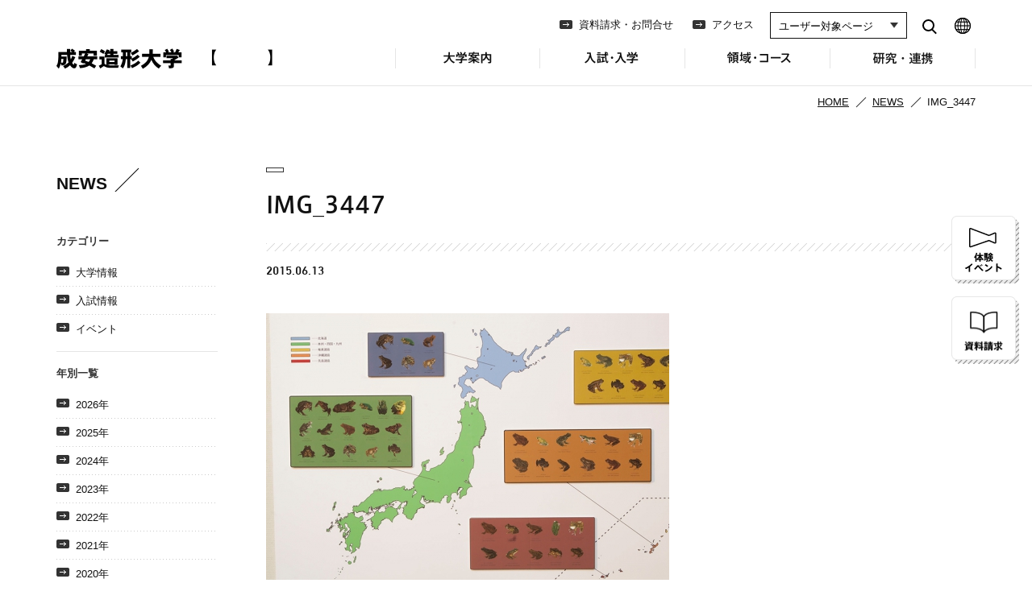

--- FILE ---
content_type: text/html; charset=UTF-8
request_url: https://www.seian.ac.jp/photo_gallery/24808/attachment/img_3447
body_size: 34484
content:
<!DOCTYPE html>
<html lang="ja">

<head>
	
<meta charset="utf-8">

<meta http-equiv="X-UA-Compatible" content="IE=edge,chrome=1">

<meta name="viewport" content="width=device-width, initial-scale=1,minimum-scale=1.0,user-scalable=1">
<meta name="google-site-verification" content="q8CwZxjUZtxQIXEegoORXYb2t5Lf2_2C4mLe-dDsqsk" />

<script src="/assets/js/lib/jquery-1.11.1.min.js"></script>
<script src="/assets/js/lib/jquery.easing.1.3.js"></script>
<script src="/assets/js/lib/jquery.inview.min.js"></script>
<script src="/assets/js/lib/css_browser_selector.js"></script>
<script src="/assets/js/lib/device.min.js"></script>
<script src="/assets/js/lib/jQueryAutoHeight.js"></script>
<script src="/assets/js/lib/jquery.heightLine.js"></script>
<script src="/assets/js/lib/jquery.matchHeight.js"></script>
<script src="/assets/js/lib/jquery.bxslider/jquery.bxslider.min.js"></script>
<link href="/assets/js/lib/jquery.bxslider/jquery.bxslider.css" rel="stylesheet">
  <script src="https://ajax.googleapis.com/ajax/libs/webfont/1.5.18/webfont.js"></script>
<script src="/assets/js/common.js?d=20260118104802"></script>

<!--[if lt IE 9]>
<script src="/assets/js/ie/css3-mediaqueries.js"></script>
<script src="/assets/js/ie/html5shiv.js" type="text/javascript"></script>
<script src="/assets/js/ie/selectivizr.min.js"></script>
<![endif]-->

<link rel="SHORTCUT ICON" href="/assets/images/common/favicon.ico">

<link rel="stylesheet" type="text/css" media="all" href="/assets/css/common.css?d=20260118104802">

<link rel="stylesheet" type="text/css" media="all" href="/assets/bootstrap/css/bootstrap.css?d=20190516">
<link rel="stylesheet" type="text/css" media="all" href="/assets/css/common_bootstrap.css?d=20190516">

<script>
  (function(i, s, o, g, r, a, m) {
    i['GoogleAnalyticsObject'] = r;
    i[r] = i[r] || function() {
      (i[r].q = i[r].q || []).push(arguments)
    }, i[r].l = 1 * new Date();
    a = s.createElement(o),
      m = s.getElementsByTagName(o)[0];
    a.async = 1;
    a.src = g;
    m.parentNode.insertBefore(a, m)
  })(window, document, 'script', '//www.google-analytics.com/analytics.js', 'ga');

  ga('create', 'UA-25031661-2', 'auto');
  ga('send', 'pageview');
</script>

<!-- Google Tag Manager -->
<script>
  (function(w, d, s, l, i) {
    w[l] = w[l] || [];
    w[l].push({
      'gtm.start': new Date().getTime(),
      event: 'gtm.js'
    });
    var f = d.getElementsByTagName(s)[0],
      j = d.createElement(s),
      dl = l != 'dataLayer' ? '&l=' + l : '';
    j.async = true;
    j.src =
      'https://www.googletagmanager.com/gtm.js?id=' + i + dl;
    f.parentNode.insertBefore(j, f);
  })(window, document, 'script', 'dataLayer', 'GTM-N85J4V');
</script>
<!-- End Google Tag Manager -->
	<link rel="stylesheet" type="text/css" media="all" href="/assets/css/news.css">
	<title>IMG_3447 | 成安造形大学</title>

		<!-- All in One SEO 4.1.5.3 -->
		<meta name="robots" content="max-image-preview:large" />
		<meta property="og:locale" content="ja_JP" />
		<meta property="og:site_name" content="成安造形大学" />
		<meta property="og:type" content="article" />
		<meta property="og:title" content="IMG_3447 | 成安造形大学" />
		<meta property="og:image" content="https://www.seian.ac.jp/assets/images/common/ogp.png" />
		<meta property="og:image:secure_url" content="https://www.seian.ac.jp/assets/images/common/ogp.png" />
		<meta property="article:published_time" content="2015-06-12T23:16:33+00:00" />
		<meta property="article:modified_time" content="2015-06-12T23:16:33+00:00" />
		<meta property="article:publisher" content="https://www.facebook.com/seian.official.kouhou/" />
		<meta name="twitter:card" content="summary" />
		<meta name="twitter:site" content="@seianpr" />
		<meta name="twitter:domain" content="www.seian.ac.jp" />
		<meta name="twitter:title" content="IMG_3447 | 成安造形大学" />
		<meta name="twitter:creator" content="@seianpr" />
		<meta name="twitter:image" content="https://www.seian.ac.jp/assets/images/common/ogp.png" />
		<script type="application/ld+json" class="aioseo-schema">
			{"@context":"https:\/\/schema.org","@graph":[{"@type":"WebSite","@id":"https:\/\/www.seian.ac.jp\/#website","url":"https:\/\/www.seian.ac.jp\/","name":"\u6210\u5b89\u9020\u5f62\u5927\u5b66","description":"\u6210\u5b89\u9020\u5f62\u5927\u5b66\u306e\u516c\u5f0fweb\u30b5\u30a4\u30c8\u3067\u3059\u3002\u5927\u5b66\u306e\u6982\u8981\u3001\u9818\u57df\u30fb\u30b3\u30fc\u30b9\u3001\u5165\u8a66\u30fb\u5165\u5b66\u3001\u9644\u5c5e\u6a5f\u95a2\u3001\u5c55\u89a7\u4f1a\u60c5\u5831\u3084\u516c\u958b\u8b1b\u5ea7\u306e\u60c5\u5831\u3092\u63b2\u8f09\u3057\u3066\u3044\u307e\u3059\u3002","inLanguage":"ja","publisher":{"@id":"https:\/\/www.seian.ac.jp\/#organization"}},{"@type":"Organization","@id":"https:\/\/www.seian.ac.jp\/#organization","name":"\u6210\u5b89\u9020\u5f62\u5927\u5b66","url":"https:\/\/www.seian.ac.jp\/","sameAs":["https:\/\/www.facebook.com\/seian.official.kouhou\/","https:\/\/twitter.com\/seianpr","https:\/\/www.youtube.com\/channel\/UCkyNth0Y3Of8BORA2HfPtpQ\/featured"],"contactPoint":{"@type":"ContactPoint","telephone":"+81775742111","contactType":"\u4ee3\u8868"}},{"@type":"BreadcrumbList","@id":"https:\/\/www.seian.ac.jp\/photo_gallery\/24808\/attachment\/img_3447#breadcrumblist","itemListElement":[{"@type":"ListItem","@id":"https:\/\/www.seian.ac.jp\/#listItem","position":1,"item":{"@type":"WebPage","@id":"https:\/\/www.seian.ac.jp\/","name":"\u30db\u30fc\u30e0","description":"\u6210\u5b89\u9020\u5f62\u5927\u5b66\u306e\u516c\u5f0fweb\u30b5\u30a4\u30c8\u3067\u3059\u3002\u5927\u5b66\u306e\u6982\u8981\u3001\u9818\u57df\u30fb\u30b3\u30fc\u30b9\u3001\u5165\u8a66\u30fb\u5165\u5b66\u3001\u9644\u5c5e\u6a5f\u95a2\u3001\u5c55\u89a7\u4f1a\u60c5\u5831\u3084\u516c\u958b\u8b1b\u5ea7\u306e\u60c5\u5831\u3092\u63b2\u8f09\u3057\u3066\u3044\u307e\u3059\u3002","url":"https:\/\/www.seian.ac.jp\/"},"nextItem":"https:\/\/www.seian.ac.jp\/photo_gallery\/24808\/attachment\/img_3447#listItem"},{"@type":"ListItem","@id":"https:\/\/www.seian.ac.jp\/photo_gallery\/24808\/attachment\/img_3447#listItem","position":2,"item":{"@type":"WebPage","@id":"https:\/\/www.seian.ac.jp\/photo_gallery\/24808\/attachment\/img_3447","name":"IMG_3447","url":"https:\/\/www.seian.ac.jp\/photo_gallery\/24808\/attachment\/img_3447"},"previousItem":"https:\/\/www.seian.ac.jp\/#listItem"}]},{"@type":"Person","@id":"https:\/\/www.seian.ac.jp\/author\/seian#author","url":"https:\/\/www.seian.ac.jp\/author\/seian","name":"seian","sameAs":["https:\/\/www.facebook.com\/seian.official.kouhou\/","https:\/\/twitter.com\/seianpr","https:\/\/www.youtube.com\/channel\/UCkyNth0Y3Of8BORA2HfPtpQ\/featured"]},{"@type":"ItemPage","@id":"https:\/\/www.seian.ac.jp\/photo_gallery\/24808\/attachment\/img_3447#itempage","url":"https:\/\/www.seian.ac.jp\/photo_gallery\/24808\/attachment\/img_3447","name":"IMG_3447 | \u6210\u5b89\u9020\u5f62\u5927\u5b66","inLanguage":"ja","isPartOf":{"@id":"https:\/\/www.seian.ac.jp\/#website"},"breadcrumb":{"@id":"https:\/\/www.seian.ac.jp\/photo_gallery\/24808\/attachment\/img_3447#breadcrumblist"},"author":"https:\/\/www.seian.ac.jp\/author\/seian#author","creator":"https:\/\/www.seian.ac.jp\/author\/seian#author","datePublished":"2015-06-13T08:16:33+00:00","dateModified":"2015-06-13T08:16:33+00:00"}]}
		</script>
		<!-- All in One SEO -->

<link rel='dns-prefetch' href='//s.w.org' />
		<!-- This site uses the Google Analytics by MonsterInsights plugin v8.10.0 - Using Analytics tracking - https://www.monsterinsights.com/ -->
		<!-- Note: MonsterInsights is not currently configured on this site. The site owner needs to authenticate with Google Analytics in the MonsterInsights settings panel. -->
					<!-- No UA code set -->
				<!-- / Google Analytics by MonsterInsights -->
		<script type="text/javascript">
window._wpemojiSettings = {"baseUrl":"https:\/\/s.w.org\/images\/core\/emoji\/14.0.0\/72x72\/","ext":".png","svgUrl":"https:\/\/s.w.org\/images\/core\/emoji\/14.0.0\/svg\/","svgExt":".svg","source":{"concatemoji":"https:\/\/www.seian.ac.jp\/wp\/wp-includes\/js\/wp-emoji-release.min.js?ver=6.0.11"}};
/*! This file is auto-generated */
!function(e,a,t){var n,r,o,i=a.createElement("canvas"),p=i.getContext&&i.getContext("2d");function s(e,t){var a=String.fromCharCode,e=(p.clearRect(0,0,i.width,i.height),p.fillText(a.apply(this,e),0,0),i.toDataURL());return p.clearRect(0,0,i.width,i.height),p.fillText(a.apply(this,t),0,0),e===i.toDataURL()}function c(e){var t=a.createElement("script");t.src=e,t.defer=t.type="text/javascript",a.getElementsByTagName("head")[0].appendChild(t)}for(o=Array("flag","emoji"),t.supports={everything:!0,everythingExceptFlag:!0},r=0;r<o.length;r++)t.supports[o[r]]=function(e){if(!p||!p.fillText)return!1;switch(p.textBaseline="top",p.font="600 32px Arial",e){case"flag":return s([127987,65039,8205,9895,65039],[127987,65039,8203,9895,65039])?!1:!s([55356,56826,55356,56819],[55356,56826,8203,55356,56819])&&!s([55356,57332,56128,56423,56128,56418,56128,56421,56128,56430,56128,56423,56128,56447],[55356,57332,8203,56128,56423,8203,56128,56418,8203,56128,56421,8203,56128,56430,8203,56128,56423,8203,56128,56447]);case"emoji":return!s([129777,127995,8205,129778,127999],[129777,127995,8203,129778,127999])}return!1}(o[r]),t.supports.everything=t.supports.everything&&t.supports[o[r]],"flag"!==o[r]&&(t.supports.everythingExceptFlag=t.supports.everythingExceptFlag&&t.supports[o[r]]);t.supports.everythingExceptFlag=t.supports.everythingExceptFlag&&!t.supports.flag,t.DOMReady=!1,t.readyCallback=function(){t.DOMReady=!0},t.supports.everything||(n=function(){t.readyCallback()},a.addEventListener?(a.addEventListener("DOMContentLoaded",n,!1),e.addEventListener("load",n,!1)):(e.attachEvent("onload",n),a.attachEvent("onreadystatechange",function(){"complete"===a.readyState&&t.readyCallback()})),(e=t.source||{}).concatemoji?c(e.concatemoji):e.wpemoji&&e.twemoji&&(c(e.twemoji),c(e.wpemoji)))}(window,document,window._wpemojiSettings);
</script>
<style type="text/css">
img.wp-smiley,
img.emoji {
	display: inline !important;
	border: none !important;
	box-shadow: none !important;
	height: 1em !important;
	width: 1em !important;
	margin: 0 0.07em !important;
	vertical-align: -0.1em !important;
	background: none !important;
	padding: 0 !important;
}
</style>
	<link rel='stylesheet' id='wp-block-library-css'  href='https://www.seian.ac.jp/wp/wp-includes/css/dist/block-library/style.min.css?ver=6.0.11' type='text/css' media='all' />
<style id='global-styles-inline-css' type='text/css'>
body{--wp--preset--color--black: #000000;--wp--preset--color--cyan-bluish-gray: #abb8c3;--wp--preset--color--white: #ffffff;--wp--preset--color--pale-pink: #f78da7;--wp--preset--color--vivid-red: #cf2e2e;--wp--preset--color--luminous-vivid-orange: #ff6900;--wp--preset--color--luminous-vivid-amber: #fcb900;--wp--preset--color--light-green-cyan: #7bdcb5;--wp--preset--color--vivid-green-cyan: #00d084;--wp--preset--color--pale-cyan-blue: #8ed1fc;--wp--preset--color--vivid-cyan-blue: #0693e3;--wp--preset--color--vivid-purple: #9b51e0;--wp--preset--gradient--vivid-cyan-blue-to-vivid-purple: linear-gradient(135deg,rgba(6,147,227,1) 0%,rgb(155,81,224) 100%);--wp--preset--gradient--light-green-cyan-to-vivid-green-cyan: linear-gradient(135deg,rgb(122,220,180) 0%,rgb(0,208,130) 100%);--wp--preset--gradient--luminous-vivid-amber-to-luminous-vivid-orange: linear-gradient(135deg,rgba(252,185,0,1) 0%,rgba(255,105,0,1) 100%);--wp--preset--gradient--luminous-vivid-orange-to-vivid-red: linear-gradient(135deg,rgba(255,105,0,1) 0%,rgb(207,46,46) 100%);--wp--preset--gradient--very-light-gray-to-cyan-bluish-gray: linear-gradient(135deg,rgb(238,238,238) 0%,rgb(169,184,195) 100%);--wp--preset--gradient--cool-to-warm-spectrum: linear-gradient(135deg,rgb(74,234,220) 0%,rgb(151,120,209) 20%,rgb(207,42,186) 40%,rgb(238,44,130) 60%,rgb(251,105,98) 80%,rgb(254,248,76) 100%);--wp--preset--gradient--blush-light-purple: linear-gradient(135deg,rgb(255,206,236) 0%,rgb(152,150,240) 100%);--wp--preset--gradient--blush-bordeaux: linear-gradient(135deg,rgb(254,205,165) 0%,rgb(254,45,45) 50%,rgb(107,0,62) 100%);--wp--preset--gradient--luminous-dusk: linear-gradient(135deg,rgb(255,203,112) 0%,rgb(199,81,192) 50%,rgb(65,88,208) 100%);--wp--preset--gradient--pale-ocean: linear-gradient(135deg,rgb(255,245,203) 0%,rgb(182,227,212) 50%,rgb(51,167,181) 100%);--wp--preset--gradient--electric-grass: linear-gradient(135deg,rgb(202,248,128) 0%,rgb(113,206,126) 100%);--wp--preset--gradient--midnight: linear-gradient(135deg,rgb(2,3,129) 0%,rgb(40,116,252) 100%);--wp--preset--duotone--dark-grayscale: url('#wp-duotone-dark-grayscale');--wp--preset--duotone--grayscale: url('#wp-duotone-grayscale');--wp--preset--duotone--purple-yellow: url('#wp-duotone-purple-yellow');--wp--preset--duotone--blue-red: url('#wp-duotone-blue-red');--wp--preset--duotone--midnight: url('#wp-duotone-midnight');--wp--preset--duotone--magenta-yellow: url('#wp-duotone-magenta-yellow');--wp--preset--duotone--purple-green: url('#wp-duotone-purple-green');--wp--preset--duotone--blue-orange: url('#wp-duotone-blue-orange');--wp--preset--font-size--small: 13px;--wp--preset--font-size--medium: 20px;--wp--preset--font-size--large: 36px;--wp--preset--font-size--x-large: 42px;}.has-black-color{color: var(--wp--preset--color--black) !important;}.has-cyan-bluish-gray-color{color: var(--wp--preset--color--cyan-bluish-gray) !important;}.has-white-color{color: var(--wp--preset--color--white) !important;}.has-pale-pink-color{color: var(--wp--preset--color--pale-pink) !important;}.has-vivid-red-color{color: var(--wp--preset--color--vivid-red) !important;}.has-luminous-vivid-orange-color{color: var(--wp--preset--color--luminous-vivid-orange) !important;}.has-luminous-vivid-amber-color{color: var(--wp--preset--color--luminous-vivid-amber) !important;}.has-light-green-cyan-color{color: var(--wp--preset--color--light-green-cyan) !important;}.has-vivid-green-cyan-color{color: var(--wp--preset--color--vivid-green-cyan) !important;}.has-pale-cyan-blue-color{color: var(--wp--preset--color--pale-cyan-blue) !important;}.has-vivid-cyan-blue-color{color: var(--wp--preset--color--vivid-cyan-blue) !important;}.has-vivid-purple-color{color: var(--wp--preset--color--vivid-purple) !important;}.has-black-background-color{background-color: var(--wp--preset--color--black) !important;}.has-cyan-bluish-gray-background-color{background-color: var(--wp--preset--color--cyan-bluish-gray) !important;}.has-white-background-color{background-color: var(--wp--preset--color--white) !important;}.has-pale-pink-background-color{background-color: var(--wp--preset--color--pale-pink) !important;}.has-vivid-red-background-color{background-color: var(--wp--preset--color--vivid-red) !important;}.has-luminous-vivid-orange-background-color{background-color: var(--wp--preset--color--luminous-vivid-orange) !important;}.has-luminous-vivid-amber-background-color{background-color: var(--wp--preset--color--luminous-vivid-amber) !important;}.has-light-green-cyan-background-color{background-color: var(--wp--preset--color--light-green-cyan) !important;}.has-vivid-green-cyan-background-color{background-color: var(--wp--preset--color--vivid-green-cyan) !important;}.has-pale-cyan-blue-background-color{background-color: var(--wp--preset--color--pale-cyan-blue) !important;}.has-vivid-cyan-blue-background-color{background-color: var(--wp--preset--color--vivid-cyan-blue) !important;}.has-vivid-purple-background-color{background-color: var(--wp--preset--color--vivid-purple) !important;}.has-black-border-color{border-color: var(--wp--preset--color--black) !important;}.has-cyan-bluish-gray-border-color{border-color: var(--wp--preset--color--cyan-bluish-gray) !important;}.has-white-border-color{border-color: var(--wp--preset--color--white) !important;}.has-pale-pink-border-color{border-color: var(--wp--preset--color--pale-pink) !important;}.has-vivid-red-border-color{border-color: var(--wp--preset--color--vivid-red) !important;}.has-luminous-vivid-orange-border-color{border-color: var(--wp--preset--color--luminous-vivid-orange) !important;}.has-luminous-vivid-amber-border-color{border-color: var(--wp--preset--color--luminous-vivid-amber) !important;}.has-light-green-cyan-border-color{border-color: var(--wp--preset--color--light-green-cyan) !important;}.has-vivid-green-cyan-border-color{border-color: var(--wp--preset--color--vivid-green-cyan) !important;}.has-pale-cyan-blue-border-color{border-color: var(--wp--preset--color--pale-cyan-blue) !important;}.has-vivid-cyan-blue-border-color{border-color: var(--wp--preset--color--vivid-cyan-blue) !important;}.has-vivid-purple-border-color{border-color: var(--wp--preset--color--vivid-purple) !important;}.has-vivid-cyan-blue-to-vivid-purple-gradient-background{background: var(--wp--preset--gradient--vivid-cyan-blue-to-vivid-purple) !important;}.has-light-green-cyan-to-vivid-green-cyan-gradient-background{background: var(--wp--preset--gradient--light-green-cyan-to-vivid-green-cyan) !important;}.has-luminous-vivid-amber-to-luminous-vivid-orange-gradient-background{background: var(--wp--preset--gradient--luminous-vivid-amber-to-luminous-vivid-orange) !important;}.has-luminous-vivid-orange-to-vivid-red-gradient-background{background: var(--wp--preset--gradient--luminous-vivid-orange-to-vivid-red) !important;}.has-very-light-gray-to-cyan-bluish-gray-gradient-background{background: var(--wp--preset--gradient--very-light-gray-to-cyan-bluish-gray) !important;}.has-cool-to-warm-spectrum-gradient-background{background: var(--wp--preset--gradient--cool-to-warm-spectrum) !important;}.has-blush-light-purple-gradient-background{background: var(--wp--preset--gradient--blush-light-purple) !important;}.has-blush-bordeaux-gradient-background{background: var(--wp--preset--gradient--blush-bordeaux) !important;}.has-luminous-dusk-gradient-background{background: var(--wp--preset--gradient--luminous-dusk) !important;}.has-pale-ocean-gradient-background{background: var(--wp--preset--gradient--pale-ocean) !important;}.has-electric-grass-gradient-background{background: var(--wp--preset--gradient--electric-grass) !important;}.has-midnight-gradient-background{background: var(--wp--preset--gradient--midnight) !important;}.has-small-font-size{font-size: var(--wp--preset--font-size--small) !important;}.has-medium-font-size{font-size: var(--wp--preset--font-size--medium) !important;}.has-large-font-size{font-size: var(--wp--preset--font-size--large) !important;}.has-x-large-font-size{font-size: var(--wp--preset--font-size--x-large) !important;}
</style>
<link rel='stylesheet' id='wp-pagenavi-css'  href='https://www.seian.ac.jp/wp/wp-content/plugins/wp-pagenavi/pagenavi-css.css?ver=2.70' type='text/css' media='all' />
<link rel='stylesheet' id='parent-style-css'  href='https://www.seian.ac.jp/wp/wp-content/themes/seian/style.css?ver=6.0.11' type='text/css' media='all' />
<link rel="https://api.w.org/" href="https://www.seian.ac.jp/wp-json/" /><link rel="alternate" type="application/json" href="https://www.seian.ac.jp/wp-json/wp/v2/media/24812" /><link rel="EditURI" type="application/rsd+xml" title="RSD" href="https://www.seian.ac.jp/wp/xmlrpc.php?rsd" />
<link rel="wlwmanifest" type="application/wlwmanifest+xml" href="https://www.seian.ac.jp/wp/wp-includes/wlwmanifest.xml" /> 
<meta name="generator" content="WordPress 6.0.11" />
<link rel='shortlink' href='https://www.seian.ac.jp/?p=24812' />
<link rel="alternate" type="application/json+oembed" href="https://www.seian.ac.jp/wp-json/oembed/1.0/embed?url=https%3A%2F%2Fwww.seian.ac.jp%2Fphoto_gallery%2F24808%2Fattachment%2Fimg_3447" />
<link rel="alternate" type="text/xml+oembed" href="https://www.seian.ac.jp/wp-json/oembed/1.0/embed?url=https%3A%2F%2Fwww.seian.ac.jp%2Fphoto_gallery%2F24808%2Fattachment%2Fimg_3447&#038;format=xml" />
</head>

<body>

	<div id="wrap">

		<!-- Google Tag Manager (noscript) -->
<noscript><iframe src="https://www.googletagmanager.com/ns.html?id=GTM-N85J4V" height="0" width="0" style="display:none;visibility:hidden"></iframe></noscript>
<!-- End Google Tag Manager (noscript) -->

	<script type="text/javascript">
		WebFont.load({
			monotype: {
				projectId: '3230e7af-0825-48c6-b4d6-ff640ad86ebb'
			}
		});
	</script>

<header>
	<div class="pagewidth">

		<div id="identity"><a href="/">成安造形大学</a></div>

		<div id="menu">OPEN MENU</div>
		<div id="search"><a href="/search.php">SEARCH</a></div>

		<ul id="gn">
			<li id="gn-about" class="openable">
				<span class="navi-for-mobile">大学案内</span>
				<a href="/about/" class="navi-for-pc">大学案内</a>
				<ul>
					<li><a href="/about/">大学案内 TOP</a></li>
					<li class="headline">大学概要</li>
					<li><a href="/about/history/">成安の歴史</a></li>
					<li><a href="/about/outline/">基本情報</a></li>
					<li><a href="/about/policy/">教育方針</a></li>
					<li><a href="/about/feature/">成安の特色</a></li>
					<li><a href="/about/message/">学長あいさつ</a></li>
					<li><a href="/about/logo/">ロゴマークについて</a></li>
					<li class="headline">キャンパス情報</li>
					<li><a href="/about/campus_map/">キャンパスマップ</a></li>
					<li><a href="/about/library/">図書館</a></li>
					<li><a href="/about/kotokoto_libre/">食堂・売店</a></li>
					<li><a href="/about/cafeteria/">カフェテリア「結」紀伊國屋</a></li>
					<li><a href="https://artcenter.seian.ac.jp" class="blank" target="_blank">キャンパスが美術館</a></li>
					<li class="headline">学生生活</li>
					<li><a href="/about/club_activity/">クラブ・サークル</a></li>
					<li><a href="/photo_gallery/">PHOTO GALLERY</a></li>
					<li><a href="http://seian-life.seian.ac.jp/" class="blank" target="_blank">SEIAN LIFE</a></li>
					<li class="headline">関連組織</li>
					<li><a href="/about/seiangakuen/">学校法人京都成安学園</a></li>
					<li><a href="http://kindergarten.seian.ac.jp" class="blank" target="_blank">成安幼稚園</a></li>
				</ul>
			</li>
			<li id="gn-admission" class="openable">
				<span class="navi-for-mobile">入試・入学</span>
				<a href="/admission/" class="navi-for-pc">入試・入学</a>
				<ul>
					<li><a href="/admission/">入試・入学 TOP</a></li>
					<li class="headline">入試一覧</li>
					<li><a href="/admission/navi/">入試の特徴・入試日程</a></li>

					<li><a href="/admission/exam_scholarship/">特待生制度について</a></li>
					<li><a href="/admission/webentry/">インターネットエントリー／出願について</a></li>
					<li><a href="/admission/exam_comprehensive//">総合選抜入学試験について</a></li>
					<li><a href="/admission/exam_comprehensive_1_2_b/">総合選抜入学試験 (1期)(2期)＜体験授業方式＞</a></li>
					<li><a href="/admission/exam_comprehensive_1_a/">総合選抜入学試験 (1期) 特待生＜面接方式＞</a></li>
					<li><a href="/admission/exam_comprehensive_3_c/">総合選抜入学試験 (3期) 特待生＜実技方式＞</a></li>
					<li><a href="/admission/exam_comprehensive_4_5_a">総合選抜入学試験 (4期)(5期)＜面接方式＞</a></li>
					<li><a href="/admission/exam_general_1_scholarship_c/">一般選抜入学試験 (1期) 特待生＜実技方式＞</a></li>
					<li><a href="/admission/exam_general_commn_1_k/">一般選抜入学試験 (1期) 特待生＜大学入学共通テスト利用方式＞</a></li>
					<li><a href="/admission/exam_general_1_a/">一般選抜入学試験 (1期)＜面接方式＞</a></li>
					<li><a href="/admission/exam_general_2_ac/">一般選抜入学試験 (2期)＜面接方式＞＜実技方式＞</a></li>
					<li><a href="/admission/exam_general_commn_2_3/">一般選抜入学試験 (2期)(3期)＜大学入学共通テスト利用方式＞</a></li>
					<li><a href="/admission/exam_recommendation/">学校推薦選抜⼊学試験＜⾯接⽅式＞学祖特別校・姉妹校・パートナーシップ協定校・指定校</a></li>
					<li><a href="/admission/exam_special/">特別総合選抜入学試験 (1期)(2期)(3期)＜面接方式＞外国人留学生・海外帰国生・社会人</a></li>
					<li><a href="/admission/exam_foreignstudent_1_a/">外国人留学生一般選抜入学試験 (1期)＜面接方式＞</a></li>
					<li><a href="/admission/exam_foreignstudent_2_ac/">外国人留学生一般選抜入学試験 (2期)＜面接方式＞＜実技方式＞</a></li>
					<li><a href="/admission/exam_others2/">2年次編入学・転入学、外国人留学生2年次編入学・転入学試験 (1期)(2期)＜面接方式＞</a></li>
					<li><a href="/admission/exam_others/">3年次編入学・転入学、外国人留学生3年次編入学・転入学試験 (1期)(2期)＜面接方式＞</a></li>

					<li class="headline">入試対策</li>
					<li><a href="/admission/info/">過去の出題内容</a></li>
					<li><a href="/admission/cooperation/">教育連携</a></li>
					<li class="headline">入学関連</li>
					<li><a href="/admission/fee/">学費・諸経費</a></li>
					<li><a href="/admission/scholarship/">奨学金制度等</a></li>
					<li><a href="/admission/rooming/">下宿</a></li>
				</ul>
			</li>
			<li id="gn-dept" class="openable">
				<span class="navi-for-mobile">領域・コース</span>
				<a href="/dept/" class="navi-for-pc">領域・コース</a>
				<ul>
					<li><a href="/dept/">領域・コース TOP</a></li>
					<li class="headline">領域・コース</li>
					<li><a href="/dept/integrated_studies/">総合領域</a></li>
					<li><a href="/dept/illustration/">イラストレーション領域</a></li>
					<li><a href="/dept/fine_arts/">美術領域</a></li>
					<li><a href="/dept/media_design/">情報デザイン領域</a></li>
					<li><a href="/dept/spatial_design/">空間デザイン領域</a></li>
					<li><a href="/dept/creative_community/">地域実践領域</a></li>
					<li class="headline">学び・制度</li>
					<li><a href="/dept/feature/">学びの特長</a></li>
					<li><a href="/dept/showcase/">卒業制作</a></li>
					<li><a href="/dept/teacher/">教員紹介</a></li>
					<li><a href="/dept/facilites/">施設紹介</a></li>
					<li><a href="/dept/abroad/">留学制度</a></li>
					<li class="headline">進路・就職</li>
					<li><a href="/dept/career_support/">キャリアサポートの特長</a></li>
					<li><a href="/dept/career_study/">キャリアを考える学び</a></li>
					<li><a href="/dept/study/">研究生制度</a></li>
					<li><a href="/dept/result/">主な就職先・進学先</a></li>
				</ul>
			</li>
			<li id="gn-attached" class="openable">
				<span class="navi-for-mobile">研究・連携</span>
				<a href="/attached/" class="navi-for-pc">研究・連携</a>
				<ul>
					<li><a href="/attached/">研究・連携 TOP</a></li>
					<li><a href="/attached/mirai/">未来社会デザイン共創機構</a></li>
					<li><a href="/attached/digilab/">デジタルクリエーションオープンラボ</a></li>
					<li><a href="/attached/kyoiku_renkei/">教育連携推進センター</a></li>
					<li><a href="https://artcenter.seian.ac.jp" target="_blank">キャンパスが美術館</a></li>
					<li><a href="/attached/omi/">附属近江学研究所</a></li>
				</ul>
			</li>
			<li id="gn-contact"><a href="/contact/">資料請求・お問合せ</a></li>
			<li id="gn-access"><a href="/access/">アクセス</a></li>
			<li id="gn-user" class="openable navi-for-mobile">
				<span>ユーザー対象メニュー</span>
				<ul>
					<li><a href="/parent/">受験生・保護者の方へ</a></li>
					<li><a href="/student/">在学生の方へ</a></li>
					<li><a href="/graduate/" target="_blank">卒業生の方へ</a></li>
					<li><a href="/teacher/">高校教員・画塾の方へ</a></li>
					<li><a href="/general/">企業・一般の方へ</a></li>
				</ul>
			</li>
			<li id="gn-lang" class="openable navi-for-mobile">
				<span>LANGUAGE</span>
				<ul>
					<li><a href="/en/">English</a></li>
					<li><a href="/cn/">中文</a></li>
					<li><a href="/ko/">한국어</a></li>
				</ul>
			</li>
		</ul>

		<ul id="gn2">
			<li><a href="/contact/">資料請求・お問合せ</a></li>
			<li><a href="/access/">アクセス</a></li>
		</ul>



		<select name="method" id="sh">
			<option value="0">ユーザー対象ページ</option>
			<option value="/parent/">受験生・保護者の方へ</option>
			<option value="/student/">在学生の方へ</option>
			<option value="/graduate/">卒業生の方へ</option>
			<option value="/teacher/">高校教員・画塾の方へ</option>
			<option value="/general/">企業・一般の方へ</option>
		</select>
		<div id="pc-search">
			<a href="/search.php">search</a>
		</div>
		<div id="pc-lang">
			<div id="lang">
				<select name="method">
					<option value="0">LANGUAGE</option>
					<option value="/en/">English</option>
					<option value="/cn/">中文</option>
					<option value="/ko/">한국어</option>
				</select>
			</div>
		</div>
	</div>
</header>

<div id="side-btn">
	<div class="side-btn--1"><a href="https://event.seian.ac.jp/index" target="_blank" rel="noopener">体験イベント</a></div>
	<div class="side-btn--2"><a href="/contact/">資料請求</a></div>
</div>
		<div id="contents">

			<div id="topicpath">
				<div class="pagewidth">
					<ul>
						<li><a href="/">HOME</a></li>
													<li><a href="/news/">NEWS</a></li>
						
						<li>IMG_3447</li>
					</ul>
				</div>
			</div>
			<!-- /topicpath -->

			<div id="container" class="pagewidth clearfix collumn2">

				
						<div id="main">

							<div class="cat"></div>
							<h1 class="mb10">IMG_3447</h1>
							<div class="date mb40">2015.06.13</div>

							<p class="attachment"><a href='https://www.seian.ac.jp/wp/wp-content/uploads/2015/06/IMG_3447.jpg'><img width="500" height="333" src="https://www.seian.ac.jp/wp/wp-content/uploads/2015/06/IMG_3447-500x333.jpg" class="attachment-medium size-medium" alt="" loading="lazy" srcset="https://www.seian.ac.jp/wp/wp-content/uploads/2015/06/IMG_3447-500x333.jpg 500w, https://www.seian.ac.jp/wp/wp-content/uploads/2015/06/IMG_3447-125x83.jpg 125w, https://www.seian.ac.jp/wp/wp-content/uploads/2015/06/IMG_3447-285x190.jpg 285w, https://www.seian.ac.jp/wp/wp-content/uploads/2015/06/IMG_3447-570x380.jpg 570w, https://www.seian.ac.jp/wp/wp-content/uploads/2015/06/IMG_3447.jpg 900w" sizes="(max-width: 500px) 100vw, 500px" /></a></p>

							<div class="center pt40">
								<div class="box-back"><a href="/news" class="arrow9">一覧へ</a></div>
							</div>

						</div>
						<!-- /main -->

				

				<div id="side">
	<div class="contents-title en"><a href="/news/">NEWS</a></div>
	<section>
		<div class="contents-subtitle">カテゴリー</div>
		<ul>
				<li class="cat-item cat-item-1"><a href="https://www.seian.ac.jp/news/univ">大学情報</a>
</li>
	<li class="cat-item cat-item-35"><a href="https://www.seian.ac.jp/news/admission">入試情報</a>
</li>
	<li class="cat-item cat-item-49"><a href="https://www.seian.ac.jp/news/event">イベント</a>
</li>
		</ul>
	</section>
	<section>
		<div class="contents-subtitle">年別一覧</div>
		<ul>
				<li><a href='https://www.seian.ac.jp/date/2026?cat=-72'>2026年</a></li>
	<li><a href='https://www.seian.ac.jp/date/2025?cat=-72'>2025年</a></li>
	<li><a href='https://www.seian.ac.jp/date/2024?cat=-72'>2024年</a></li>
	<li><a href='https://www.seian.ac.jp/date/2023?cat=-72'>2023年</a></li>
	<li><a href='https://www.seian.ac.jp/date/2022?cat=-72'>2022年</a></li>
	<li><a href='https://www.seian.ac.jp/date/2021?cat=-72'>2021年</a></li>
	<li><a href='https://www.seian.ac.jp/date/2020?cat=-72'>2020年</a></li>
	<li><a href='https://www.seian.ac.jp/date/2019?cat=-72'>2019年</a></li>
	<li><a href='https://www.seian.ac.jp/date/2018?cat=-72'>2018年</a></li>
	<li><a href='https://www.seian.ac.jp/date/2017?cat=-72'>2017年</a></li>
	<li><a href='https://www.seian.ac.jp/date/2016?cat=-72'>2016年</a></li>
	<li><a href='https://www.seian.ac.jp/date/2015?cat=-72'>2015年</a></li>
	<li><a href='https://www.seian.ac.jp/date/2014?cat=-72'>2014年</a></li>
	<li><a href='https://www.seian.ac.jp/date/2013?cat=-72'>2013年</a></li>
	<li><a href='https://www.seian.ac.jp/date/2012?cat=-72'>2012年</a></li>
		</ul>
	</section>
</div>
<!-- /side -->
			</div>
			<!-- /pagewidth -->

		</div>
		<!-- /contents -->

		<div class="pagetop"><a href="#wrap">PAGE TOP</a></div>

<footer>
  <div class="bg">
    <div class="pagewidth bootstrap">
      <div class="row row-50">
        <div class="col-sm-1-5 xs-mb20">
          <div class="mb30"><img src="/assets/images/common/identity_fff.svg" alt="成安造形大学" /></div>
          <div class="address">〒520-0248<br>
            滋賀県大津市仰木の里東4-3-1<br>
            TEL：077-574-2111（代表）<br>
            FAX：077-574-2120</div>
        </div>
        <!-- /col -->
        <div class="col-sm-3-5 xs-mb20">
          <ul class="footer__sns">
            <li class="footer__sns--x"><a href="https://x.com/seianpr" target="_blank" rel="noopener">x</a></li>
            <li class="footer__sns--youtube"><a href="https://www.youtube.com/channel/UCkyNth0Y3Of8BORA2HfPtpQ/featured" target="_blank" rel="noopener">youtube</a></li>
            <li class="footer__sns--line"><a href="https://page.line.me/ocj0749y" target="_blank" rel="noopener">line</a></li>
          </ul>
        </div>
        <!-- /col -->
        <div class="col-sm-1-5">
          <ul>
            <li><a href="/news/">NEWS</a></li>
            <li><a href="/topics_center/">TOPICS CENTER</a></li>
            <li><a href="/photo_gallery/">PHOTO GALLERY</a></li>
          </ul>
        </div>
        <!-- /col -->
      </div>
      <!-- /row -->
    </div>
    <!-- /pagewidth -->
  </div>
  <!-- /bg -->
  <div class="pagewidth pt20 pb20">
    <div class="row">
      <div class="col-sm-6"><a href="https://100th.seian.ac.jp/fund/" target="_blank">募金について</a>｜<a href="/about/public_info/">情報公開</a>｜<a href="/tokushoho/">特定商取引法表示</a>｜<a href="/policy/">このサイトについて</a>｜<a href="/sitemap/">サイトマップ</a></div>
      <div class="col-sm-6 align-right"><span class="copyright">Copyright © SEIAN UNIVERSITY OF ART AND DESIGN All Rights Reserved.</span></div>
    </div>
  </div>
  <!-- /pagewidth -->
</footer>
	</div>

</body>

</html>

--- FILE ---
content_type: text/plain; charset=utf-8
request_url: https://fast.fonts.net/jsapi/3230e7af-0825-48c6-b4d6-ff640ad86ebb.js
body_size: 20196
content:
;(function(window,document,undefined){var aa=aa||{},ba=this;ba.$b=true;function ca(a){return a.call.apply(a.F,arguments)}function da(a,b){if(!a)throw new Error;if(arguments.length>2){var d=Array.prototype.slice.call(arguments,2);return function(){var c=Array.prototype.slice.call(arguments);Array.prototype.unshift.apply(c,d);return a.apply(b,c)}}else return function(){return a.apply(b,arguments)}}function v(){v=Function.prototype.F&&Function.prototype.F.toString().indexOf("native code")!=-1?ca:da;return v.apply(null,arguments)}
var ea=aa.hc&&Date.now||function(){return+new Date};function y(a){a.call(ba)};mti={};mti.F=function(a,b){var d=arguments.length>2?Array.prototype.slice.call(arguments,2):[];return function(){d.push.apply(d,arguments);return b.apply(a,d)}};var fa={};function C(a,b){this.oa=a;this.Kb=b||a;this.p=this.Kb.document;this.va=undefined}
y(function(){C.prototype.createElement=function(a,b,d){a=this.p.createElement(a);if(b)for(var c in b)if(b.hasOwnProperty(c))c=="style"?this.Wa(a,b[c]):a.setAttribute(c,b[c]);d&&a.appendChild(this.p.createTextNode(d));return a};C.prototype.I=function(a,b){a=this.p.getElementsByTagName(a)[0];if(!a)a=document.documentElement;if(a&&a.lastChild){a.insertBefore(b,a.lastChild);return true}return false};C.prototype.Za=function(a){var b=this;function d(){b.p.body?a():setTimeout(d,0)}d()};C.prototype.Sb=function(a){if(a.parentNode){a.parentNode.removeChild(a);
return true}return false};C.prototype.D=function(a,b){if(typeof SVGElement!=="undefined"&&a instanceof SVGElement)return false;for(var d=a.className.split(/\s+/),c=0,e=d.length;c<e;c++)if(d[c]==b)return;d.push(b);a.className=d.join(" ").replace(/\s+/g," ").replace(/^\s+|\s+$/,"")};C.prototype.U=function(a,b){if(typeof SVGElement!=="undefined"&&a instanceof SVGElement)return false;for(var d=a.className.split(/\s+/),c=[],e=0,f=d.length;e<f;e++)d[e]!=b&&c.push(d[e]);a.className=c.join(" ").replace(/\s+/g,
" ").replace(/^\s+|\s+$/,"")};C.prototype.Ia=function(a,b){if(typeof SVGElement!=="undefined"&&a instanceof SVGElement)return false;a=a.className.split(/\s+/);for(var d=0,c=a.length;d<c;d++)if(a[d]==b)return true;return false};C.prototype.Wa=function(a,b){if(this.vb())a.setAttribute("style",b);else a.style.cssText=b};C.prototype.vb=function(){if(this.va===undefined){var a=this.p.createElement("p");a.innerHTML='<a style="top:1px;">w</a>';this.va=/top/.test(a.getElementsByTagName("a")[0].getAttribute("style"))}return this.va};
C.prototype.getComputedStyle=function(a){if(typeof a!="undefined")if(a!=null){var b={};if(typeof a.currentStyle!="undefined"&&a.currentStyle!=null){b.fontFamily=a.currentStyle.fontFamily;b.fontWeight=a.currentStyle.fontWeight;b.fontStyle=a.currentStyle.fontStyle;return b}else{a=this.p.defaultView.getComputedStyle(a,null);if(typeof a!="undefined"&&a!=null){b.fontFamily=a.getPropertyValue("font-family");b.fontWeight=a.getPropertyValue("font-weight");b.fontStyle=a.getPropertyValue("font-style");return b}else return""}}return""};
C.prototype.q=function(a){if(typeof a!="undefined")if(a!=null)if(typeof a.currentStyle!="undefined")return a.currentStyle.fontFamily;else return(a=this.p.defaultView.getComputedStyle(a,null))?a.getPropertyValue("font-family"):"";return""};C.prototype.Ga=function(a){if(typeof a!="undefined")if(a!=null)if(typeof a.currentStyle!="undefined")return a.currentStyle.fontWeight;else if(a=this.p.defaultView.getComputedStyle(a,null)){var b=a.getPropertyValue("font-weight");return b.toLowerCase()=="bold"?700:
b.toLowerCase()=="normal"?400:a.getPropertyValue("font-weight")}else return"";return""};C.prototype.Fa=function(a){if(typeof a!="undefined")if(a!=null)if(typeof a.currentStyle!="undefined")return a.currentStyle.fontStyle;else return(a=this.p.defaultView.getComputedStyle(a,null))?a.getPropertyValue("font-style"):"";return""};C.prototype.Ha=function(a){if(typeof a=="undefined"||a==null)return false;var b="";if(a!=null&&a.tagName=="INPUT")b+=a.value;a=a.childNodes||a;for(var d="img,script,noscript,iframe,object,style,param,embed,link,meta,head,title,br,hr,svg,path".split(","),
c=0;c<a.length;c++)if(a[c].nodeType!=8)if(this.indexOf(d,a[c].tagName?a[c].tagName.toLowerCase():"")<0)if(this.qb(a[c].parentNode)!="none"){var e=a[c].nodeType!=1?a[c].nodeValue.replace(/(?:(?:^|\n)\s+|\s+(?:$|\n))/g,"").replace(/\s+/g," "):"";b+=e.toLowerCase()+e.toUpperCase()}else b+=a[c].nodeType!=1?a[c].nodeValue.replace(/(?:(?:^|\n)\s+|\s+(?:$|\n))/g,"").replace(/\s+/g," "):"";return b};C.prototype.getElementById=function(a){return this.p.getElementById(a)};C.prototype.u=function(a,b,d,c,e){var f=
[],k=this.q(a).split(","),g="",h="";if(d instanceof Array)for(g=0;g<k.length;g++)if(this.t(k[g])!=b)if(this.t(k[g]).indexOf(b)>-1)for(h=0;h<d.length;h++)d[h]!=""&&f.push(d[h]);else f.push(k[g]);else if(d instanceof Array)for(h=0;h<d.length;h++){if(d[h]!="")if(c)if(e){var l=this.Fa(a),i=this.Ga(a),p=this.t(d[h])+"_"+l.charAt(0)+i/100;f.push(p)}else f.push(d[h]);else f.push(d[h])}else f.push(d);else if(c)if(e){l=this.Fa(a);i=this.Ga(a);e=this.t(this.q(a));p=b+"_"+l.charAt(0)+i/100;this.t(d);d=p.length;
d=p.slice(d-2,d);g=d.charAt(1)*100;h=d.charAt(0);b==e&&l.charAt(0)==h&&i==g&&f.push(p)}else f.push(d);else f.push(d);for(l=0;l<k.length;l++)k[l]!=""&&f.push(k[l]);f=this.ub(f);if(f.length>1&&f[0]!=b){k="";for(g=0;g<f.length;g++){k+="'"+f[g]+"'";if(g!=f.length-1)k+=","}k+="";a.style.fontFamily=""+k;a.setAttribute("data-mtiFont",b);if(c){a.style.fontWeight="";a.style.fontStyle=""}return a.style.fontFamily}else return null};C.prototype.zb=function(a,b){for(b=b.parentNode;b!=null;){if(b==a)return true;
b=b.parentNode}return false};C.prototype.Ya=function(a,b){b(a);for(a=a.firstChild;a;){this.Ya(a,b);a=a.nextSibling}};C.prototype.qb=function(a){if(a)if(typeof a.currentStyle!="undefined")return a.currentStyle.textTransform;else return(a=this.p.defaultView.getComputedStyle(a,null))?a.getPropertyValue("text-transform"):""};C.prototype.indexOf=function(a,b){if(a.indexOf)return a.indexOf(b);else{for(var d=0;d<a.length;d++)if(a[d]==b)return d;return-1}};C.prototype.t=function(a){return a.replace(/^\s|\s$/g,
"").replace(/'|"/g,"").replace(/,\s*/g,"|")};C.prototype.ub=function(a){for(var b={},d=[],c=0,e=a.length;c<e;++c)if(!b.hasOwnProperty(this.t(a[c]))){d.push(this.t(a[c]));b[this.t(a[c])]=1}return d};C.prototype.t=function(a){return a.replace(/^\s|\s$/g,"").replace(/'|"/g,"").replace(/,\s*/g,"|")}});function H(a,b,d){this.Yb=a;this.Xb=b;this.sc=d}y(function(){});function K(a,b,d,c){this.g=a!=null?a:null;this.A=b!=null?b:null;this.Ra=d!=null?d:null;this.i=c!=null?c:null}var ga,M;
y(function(){ga=/^([0-9]+)(?:[\._-]([0-9]+))?(?:[\._-]([0-9]+))?(?:[\._+-]?(.*))?$/;K.prototype.na=function(){return this.g!==null};K.prototype.toString=function(){return[this.g,this.A||"",this.Ra||"",this.i||""].join("")};M=function(a){a=ga.exec(a);var b=null,d=null,c=null,e=null;if(a){if(a[1]!==null&&a[1])b=parseInt(a[1],10);if(a[2]!==null&&a[2])d=parseInt(a[2],10);if(a[3]!==null&&a[3])c=parseInt(a[3],10);if(a[4]!==null&&a[4])e=/^[0-9]+$/.test(a[4])?parseInt(a[4],10):a[4]}return new K(b,d,c,e)}});function N(a,b,d,c,e,f,k,g,h,l,i){this.w=a;this.rc=b;this.B=d;this.mb=c;this.kc=e;this.S=f;this.Ta=k;this.Sa=g;this.oc=h;this.jc=l;this.O=i}y(function(){N.prototype.getName=function(){return this.w}});function O(a,b){this.b=a;this.v=b}var ha=new N("Unknown",new K,"Unknown","Unknown",new K,"Unknown","Unknown",new K,"Unknown",undefined,new H(false,false,false));
y(function(){O.prototype.parse=function(){return this.Cb()?this.Pb():this.Fb()?this.Qb():this.Gb()?this.Qa():this.Hb()?this.Qa():this.Bb()?this.Ob():ha};O.prototype.K=function(){var a=this.e(this.b,/(iPod|iPad|iPhone|Android|Windows Phone|BB\d{2}|BlackBerry)/,1);if(a!=""){if(/BB\d{2}/.test(a))a="BlackBerry";return a}a=this.e(this.b,/(Linux|Mac_PowerPC|Macintosh|Windows|CrOS)/,1);if(a!=""){if(a=="Mac_PowerPC")a="Macintosh";return a}return"Unknown"};O.prototype.fa=function(){var a=this.e(this.b,/(OS X|Windows NT|Android) ([^;)]+)/,
2);if(a)return a;if(a=this.e(this.b,/Windows Phone( OS)? ([^;)]+)/,2))return a;if(a=this.e(this.b,/(iPhone )?OS ([\d_]+)/,2))return a;if(a=this.e(this.b,/(?:Linux|CrOS) ([^;)]+)/,1)){a=a.split(/\s/);for(var b=0;b<a.length;b+=1)if(/^[\d\._]+$/.test(a[b]))return a[b]}if(a=this.e(this.b,/(BB\d{2}|BlackBerry).*?Version\/([^\s]*)/,2))return a;return"Unknown"};O.prototype.Cb=function(){return this.b.indexOf("MSIE")!=-1};O.prototype.Pb=function(){var a=this.K(),b=this.fa(),d=M(b),c=this.e(this.b,/MSIE ([\d\w\.]+)/,
1),e=M(c),f=a=="Windows"&&e.g>=6||a=="Windows Phone"&&d.g>=8;return new N("MSIE",e,c,"MSIE",e,c,a,d,b,this.ea(this.v),new H(f,false,false))};O.prototype.Fb=function(){return this.b.indexOf("Opera")!=-1};O.prototype.Gb=function(){return/OPR\/[\d.]+/.test(this.b)};O.prototype.Qb=function(){var a="Unknown",b=this.e(this.b,/Presto\/([\d\w\.]+)/,1),d=M(b),c=this.fa(),e=M(c),f=this.ea(this.v);if(d.na())a="Presto";else{if(this.b.indexOf("Gecko")!=-1)a="Gecko";b=this.e(this.b,/rv:([^\)]+)/,1);d=M(b)}if(this.b.indexOf("Opera Mini/")!=
-1){var k=this.e(this.b,/Opera Mini\/([\d\.]+)/,1),g=M(k);return new N("OperaMini",g,k,a,d,b,this.K(),e,c,f,new H(false,false,false))}if(this.b.indexOf("Version/")!=-1){k=this.e(this.b,/Version\/([\d\.]+)/,1);g=M(k);if(g.na())return new N("Opera",g,k,a,d,b,this.K(),e,c,f,new H(g.g>=10,false,false))}k=this.e(this.b,/Opera[\/ ]([\d\.]+)/,1);g=M(k);if(g.na())return new N("Opera",g,k,a,d,b,this.K(),e,c,f,new H(g.g>=10,false,false));return new N("Opera",new K,"Unknown",a,d,b,this.K(),e,c,f,new H(false,
false,false))};O.prototype.Hb=function(){return/AppleWeb(K|k)it/.test(this.b)};O.prototype.Qa=function(){var a=this.K(),b=this.fa(),d=M(b),c=this.e(this.b,/AppleWeb(?:K|k)it\/([\d\.\+]+)/,1),e=M(c),f="Unknown",k=new K,g="Unknown",h=false;if(/OPR\/[\d.]+/.test(this.b))f="Opera";else if(this.b.indexOf("Edge")!=-1)f="Edge";else if(this.b.indexOf("Chrome")!=-1||this.b.indexOf("CrMo")!=-1||this.b.indexOf("CriOS")!=-1)f="Chrome";else if(/Silk\/\d/.test(this.b))f="Silk";else if(a=="BlackBerry"||a=="Android")f=
"BuiltinBrowser";else if(this.b.indexOf("PhantomJS")!=-1)f="PhantomJS";else if(this.b.indexOf("Safari")!=-1)f="Safari";else if(this.b.indexOf("AdobeAIR")!=-1)f="AdobeAIR";else if(this.b.indexOf("FBAN")!=-1)f="FBWebUI";if(f=="BuiltinBrowser")g="Unknown";else if(f=="Silk")g=this.e(this.b,/Silk\/([\d\._]+)/,1);else if(f=="Chrome")g=this.e(this.b,/(Chrome|CrMo|CriOS)\/([\d\.]+)/,2);else if(this.b.indexOf("Version/")!=-1)g=this.e(this.b,/Version\/([\d\.\w]+)/,1);else if(f=="AdobeAIR")g=this.e(this.b,/AdobeAIR\/([\d\.]+)/,
1);else if(f=="Opera")g=this.e(this.b,/OPR\/([\d.]+)/,1);else if(f=="PhantomJS")g=this.e(this.b,/PhantomJS\/([\d.]+)/,1);else if(f=="FBWebUI")g=this.e(this.b,/FBSV\/([\d.]+)/,1);else if(f=="Edge")g=this.e(this.b,/Edge\/([\d.]+)/,1);k=M(g);h=f=="AdobeAIR"?k.g>2||k.g==2&&k.A>=5:a=="BlackBerry"?d.g>=10:a=="Android"?d.g>2||d.g==2&&d.A>1:e.g>=526||e.g>=525&&e.A>=13;var l=e.g<536||e.g==536&&e.A<11,i=a=="iPhone"||a=="iPad"||a=="iPod"||a=="Macintosh";return new N(f,k,g,"AppleWebKit",e,c,a,d,b,this.ea(this.v),
new H(h,l,i))};O.prototype.Bb=function(){return this.b.indexOf("Gecko")!=-1};O.prototype.Ob=function(){var a="Unknown",b=new K,d="Unknown",c=this.fa(),e=M(c),f=false;if(this.b.indexOf("Firefox")!=-1){a="Firefox";d=this.e(this.b,/Firefox\/([\d\w\.]+)/,1);b=M(d);f=b.g>=3&&b.A>=5}else if(this.b.indexOf("Mozilla")!=-1)a="Mozilla";var k=this.e(this.b,/rv:([^\)]+)/,1),g=M(k);f||(f=g.g>1||g.g==1&&g.A>9||g.g==1&&g.A==9&&g.Ra>=2||k.match(/1\.9\.1b[123]/)!=null||k.match(/1\.9\.1\.[\d\.]+/)!=null);return new N(a,
b,d,"Gecko",g,k,this.K(),e,c,this.ea(this.v),new H(f,false,false))};O.prototype.e=function(a,b,d){if((a=a.match(b))&&a[d])return a[d];return""};O.prototype.ea=function(a){if(a.documentMode)return a.documentMode}});function ia(a){this.Ib=a||ja}var ja="-";y(function(){ia.prototype.Tb=function(a){return a.replace(/[\W_]+/g,"").toLowerCase()};ia.prototype.i=function(){for(var a=[],b=0;b<arguments.length;b++)a.push(this.Tb(arguments[b]));return a.join(this.Ib)}});function P(a,b,d,c){this.a=a;this.n=b;this.ja=d;this.o=c||ka;this.l=new ia("-")}var ka="mti";
y(function(){P.prototype.Da=function(){this.a.D(this.n,this.l.i(this.o,"loading"));this.Q("loading")};P.prototype.lb=function(a){this.a.D(this.n,this.l.i(this.o,a.getName(),a.r().toString(),"loading"));this.Q("fontloading",a)};P.prototype.jb=function(a){this.a.U(this.n,this.l.i(this.o,a.getName(),a.r().toString(),"loading"));this.a.U(this.n,this.l.i(this.o,a.getName(),a.r().toString(),"inactive"));this.a.D(this.n,this.l.i(this.o,a.getName(),a.r().toString(),"active"));this.Q("fontactive",a)};P.prototype.kb=
function(a){this.a.U(this.n,this.l.i(this.o,a.getName(),a.r().toString(),"loading"));this.a.Ia(this.n,this.l.i(this.o,a.getName(),a.r().toString(),"active"))||this.a.D(this.n,this.l.i(this.o,a.getName(),a.r().toString(),"inactive"));this.Q("fontinactive",a)};P.prototype.ca=function(){this.a.U(this.n,this.l.i(this.o,"loading"));this.a.Ia(this.n,this.l.i(this.o,"active"))||this.a.D(this.n,this.l.i(this.o,"inactive"));this.Q("inactive")};P.prototype.ib=function(){this.a.U(this.n,this.l.i(this.o,"loading"));
this.a.U(this.n,this.l.i(this.o,"inactive"));this.a.D(this.n,this.l.i(this.o,"active"));this.Q("active")};P.prototype.Q=function(a,b){if(this.ja[a])b?this.ja[a](b.getName(),b.r()):this.ja[a]()}});function la(){this.Oa={}}y(function(){la.prototype.fb=function(a,b){this.Oa[a]=b};la.prototype.tb=function(a,b){var d=[];for(var c in a)if(a.hasOwnProperty(c)){var e=this.Oa[c];e&&d.push(e(a[c],b))}return d}});function Q(a,b){this.w=a;this.V=4;this.N="n";if(a=(b||"n4").match(/^([nio])([1-9])$/i)){this.N=a[1];this.V=parseInt(a[2],10)}}
y(function(){Q.prototype.getName=function(){return this.w};Q.prototype.rb=function(){return this.Ua(this.w)};Q.prototype.Ua=function(a){var b=[];a=a.split(/,\s*/);for(var d=0;d<a.length;d++){var c=a[d].replace(/['"]/g,"");c.indexOf(" ")==-1?b.push(c):b.push("'"+c+"'")}return b.join(",")};Q.prototype.r=function(){return this.N+this.V};Q.prototype.sb=function(){var a="normal",b=this.V+"00";if(this.N==="o")a="oblique";else if(this.N==="i")a="italic";return"font-style:"+a+";font-weight:"+b+";"}});function S(a,b){this.a=a;this.$=b;this.R=this.a.createElement("span",{"aria-hidden":"true"},this.$)}y(function(){S.prototype.ua=function(a){this.a.Wa(this.R,this.hb(a))};S.prototype.ma=function(){this.a.I("body",this.R)};S.prototype.hb=function(a){return"position:absolute;top:-999px;left:-999px;font-size:300px;width:auto;height:auto;line-height:normal;margin:0;padding:0;font-variant:normal;white-space:nowrap;font-family:"+a.rb()+";"+a.sb()};S.prototype.remove=function(){this.a.Sb(this.R)}});function T(a,b,d,c,e,f,k,g){this.za=a;this.yb=b;this.a=d;this.J=c;this.$=g||U;this.O=e;this.La={};this.wa=f||5E4;this.Na=k||null;this.Z=this.Y=null;this.Ub()}var V={gc:"serif",fc:"sans-serif",cc:"monospace"},U="BESb\uc5d0swy";
y(function(){T.prototype.Ub=function(){var a=new S(this.a,this.$);a.ma();for(var b in V)if(V.hasOwnProperty(b)){a.ua(new Q(V[b],this.J.r()));this.La[V[b]]=a.R.offsetWidth}a.remove()};T.prototype.start=function(){this.Y=new S(this.a,this.$);this.Y.ma();this.Z=new S(this.a,this.$);this.Z.ma();this.Vb=ea();this.Y.ua(new Q(this.J.getName()+",serif",this.J.r()));this.Z.ua(new Q(this.J.getName()+",sans-serif",this.J.r()));this.Aa()};T.prototype.ia=function(a,b){return a===this.La[b]};T.prototype.Zb=function(a,
b){for(var d in V)if(V.hasOwnProperty(d))if(this.ia(a,V[d])&&this.ia(b,V[d]))return true;return false};T.prototype.wb=function(){return ea()-this.Vb>=this.wa};T.prototype.Ab=function(a,b){return this.ia(a,"serif")&&this.ia(b,"sans-serif")};T.prototype.Ka=function(a,b){return this.O.Xb&&this.Zb(a,b)};T.prototype.Db=function(){return this.Na===null||this.Na.hasOwnProperty(this.J.getName())};T.prototype.Aa=function(){var a=this.Y.R.offsetWidth,b=this.Z.R.offsetWidth;if(this.Ab(a,b)||this.Ka(a,b))if(this.wb())this.Ka(a,
b)&&this.Db()?this.ka(this.za):this.ka(this.yb);else this.gb();else this.ka(this.za)};T.prototype.gb=function(){setTimeout(v(function(){this.Aa()},this),25)};T.prototype.ka=function(a){this.Y.remove();this.Z.remove();a(this.J)}});function X(a,b,d,c){this.a=b;this.T=d;this.Ba=0;this.Xa=this.Ma=false;this.wa=c;this.O=a.O}
y(function(){X.prototype.ba=function(a,b,d,c){if(a.length===0&&c)this.T.ca();else{this.Ba+=a.length;if(c)this.Ma=c;for(c=0;c<a.length;c++){var e=a[c],f=b[e.getName()];this.T.lb(e);(new T(v(this.nb,this),v(this.ob,this),this.a,e,this.O,this.wa,d,f)).start()}}};X.prototype.nb=function(a){this.T.jb(a);this.Xa=true;this.Ca()};X.prototype.ob=function(a){this.T.kb(a);this.Ca()};X.prototype.Ca=function(){if(--this.Ba==0&&this.Ma)this.Xa?this.T.ib():this.T.ca()}});mti.ac=function(){this.Ua='"'};mti.W=function(){this.pc=mti.W.bb;this.Wb=mti.W.db};mti.W.bb=["font-style","font-weight"];mti.W.db={"font-style":[["n","normal"]],"font-weight":[["4","normal"]]};mti.W.bc=function(a,b,d){this.lc=a;this.qc=b;this.Wb=d};function Y(a,b,d){this.oa=a;this.Ea=b;this.b=d;this.pa=this.qa=0}
y(function(){Y.prototype.eb=function(a,b){this.Ea.fb(a,b)};Y.prototype.load=function(a){var b=a.context||this.oa;this.a=new C(this.oa,b);b=new P(this.a,b.document.documentElement,a);this.b.O.Yb?this.Lb(b,a):b.ca()};Y.prototype.Eb=function(a,b,d,c){var e=this;if(c)a.load(function(f,k,g){e.Nb(b,d,f,k,g)});else{a=--this.qa==0;this.pa--;if(a)this.pa==0?b.ca():b.Da();d.ba([],{},null,a)}};Y.prototype.Nb=function(a,b,d,c,e){var f=--this.qa==0;f&&a.Da();setTimeout(function(){b.ba(d,c||{},e||null,f)},0)};
Y.prototype.Lb=function(a,b){var d=this.Ea.tb(b,this.a);b=b.timeout;this.pa=this.qa=d.length;b=new X(this.b,this.a,a,b);for(var c=0,e=d.length;c<e;c++){var f=d[c];ma(f,this.b,v(this.Eb,this,f,a,b))}}});var na=window.MonoTypeWebFonts=function(){var a=(new O(navigator.userAgent,document)).parse();return new Y(window,new la,a)}();window.MonoTypeWebFonts.load=na.load;var Z=window.MTIConfig||{isAsync:false,EnableCustomFOUTHandler:false,RemoveMTIClass:false};mti.C=function(a,b,d){this.ha=a;this.a=b;this.Rb=d;this.M={};this.G=[];this.f=[];this.xb="img,script,noscript,iframe,object,style,param,embed,link,meta,head,title,br,hr,svg,path".split(",")};mti.C.prototype.indexOf=function(a,b){if(typeof a=="undefined")return-1;if(a.indexOf)return a.indexOf(b);else{for(var d=0;d<a.length;d++)if(a[d]==b)return d;return-1}};
function oa(a,b,d){var c=a.Rb,e=a.a.getComputedStyle(b),f=e.fontFamily,k="",g=e.fontStyle,h=0,l=0,i="";f=(f||"").replace(/^\s|\s$/g,"").replace(/'|"/g,"").replace(/,\s*/g,"|");if(f!=""){var p=f.split("|"),r="";for(h=0;h<p.length;h++){var z=new RegExp("^("+p[h]+")$","ig");for(l=0;l<c.length;l++){var t=c[l];r=t.fontfamily;var w,m,u=r;if(t.fontWeight!=undefined&&t.fontStyle!=undefined){w=t.fontWeight;m=t.fontStyle;i=m.charAt(0)+w/100;k=e.fontWeight=="normal"?400:e.fontWeight=="bold"?700:e.fontWeight}else{var j=
"h1,h2,h3,h4,h5,h6,strong,b".split(",");if(b.nodeType==1)k=a.indexOf(j,b.tagName.toLowerCase())>=0?400:e.fontWeight=="normal"?400:e.fontWeight=="bold"?700:400}if(w!=undefined||m!=undefined)u+="_"+i;j=r.replace(/^\s|\s$/g,"");var q=u.replace(/^\s|\s$/g,""),F=z.test(j),n=z.test(q);if(F||n){if(w!=undefined||m!=undefined)if(u==f)a.f.push(new Q(q));else k==w&&g==m&&a.f.push(new Q(j,i));else{i=g.charAt(0)+k/100;a.f.push(new Q(j))}a.G.push(b);if(Z.EnableCustomFOUTHandler==true)a.a.D(b,d?"mti_font_element"+
d:"mti_font_element");r=r;u=b.getAttribute("style");u=u!=null?typeof u=="string"?u:"cssText"in u?u.cssText:"":"";r+=u&&u.indexOf("font-weight")>-1&&u.indexOf("font-style")>-1?"_"+g.charAt(0)+k/100:i.length>1?"_"+i:"";if((t.enableSubsetting||Z.EnableDSForAllFonts)&&!Z.SubsetContent){t="";t=a.z(a.a.Ha(b));if(a.M[r.replace(/^\s|\s$/g,"")])t+=a.z(a.M[r.replace(/^\s|\s$/g,"")]);a.M[r.replace(/^\s|\s$/g,"")]=t}}}}}}
function pa(a,b,d){qa(a,a.ha,d,a);b=false;for(var c in a.M){b=true;if(a.mc)break;else a.M[c]=a.z(a.M[c])}if(b)return a.M;return null}function qa(a,b,d,c){if(b!=null&&b!=""&&b.tagName&&b.nodeType==1){if(c.indexOf(c.xb,b.tagName.toLowerCase())<0)d?oa(c,b,d):oa(c,b);for(b=b.firstChild;b;){qa(c,b,d,c);b=b.nextSibling}}}
function ra(a){var b,d=[],c=0,e=0,f=true;a.G.sort(function(k,g){if(k===g){f=true;return 0}return 0});if(f){for(;b=a.G[e++];)if(b===a.G[e])c=d.push(e);for(;c--;)a.G.splice(d[c],1)}return a.G}mti.C.prototype.L=function(){var a=this.f,b=a==null?0:a.length,d={},c,e=[];for(c=0;c<b;c+=1){var f=a[c].w+"||"+a[c].V+"||"+a[c].N;d[f]=f}for(c in d){b=d[c].split("||");a=b[0];(b=b[2]+b[1])?e.push(new Q(a,b)):e.push(new Q(a))}return this.f=e};
mti.C.prototype.u=function(a,b,d){var c="img,script,noscript,iframe,object,style,param,embed,link,meta,head,title,br,hr,svg,path".split(","),e=this.ha,f=null;do{f=e.firstChild;if(f==null){e.nodeType==1&&this.indexOf(c,e.tagName.toLowerCase())<0&&oa(this,e);f=e.nextSibling}if(f==null){e=e;do{f=e.parentNode;if(f==this.ha)break;f.nodeType==1&&this.indexOf(c,f.tagName.toLowerCase())<0&&this.a.q(f).indexOf(a)>-1&&this.a.u(f,a,b,d);e=f;f=f.nextSibling}while(f==null)}e=f}while(e!=this.ha);return null};
mti.C.prototype.z=function(a){if(a&&typeof a=="string"){a=a.replace(/\s/g,"").replace(/\n/g,"").replace(/\r/g,"");for(var b="",d=a.length,c=null,e=0;e<d;e++){c=a.charAt(e);if(b.indexOf(c)==-1)b+=c}return b}return""};mti.ya=4E4;mti.d=function(a,b,d,c,e){this.H=a;this.b=b;this.a=d;this.c=c;this.pb={};this.k=e;this.f=[];this.j=false;this.Ja=[];this.Va=[];this.h=[];this.la={};this.da=[];this.aa=[]};mti.d.ab="monotype";
function ma(a,b,d){b=a.c.projectId;var c;if(b){a.H.mti_element_cache=[];sa(a);var e=a.b.getName();e=e.toLowerCase();var f=e=="opera"?true:false,k=a.b.B,g=e=="msie"&&k<=8?true:false,h=function(){if(Z.UseHybrid){Z.EnableCustomFOUTHandler=true;window.MonoTypeWebFonts.addEvent("active",function(){ta(a,a.ga,c)});window.MonoTypeWebFonts.addEvent("inactive",function(){ta(a,a.ga,c)})}g||a.Pa(a);function s(){o=new mti.C(document.body,a.a,a.c.pfL);A=pa(o);f&&ua(a);a.H.mti_element_cache=o.G;c=o.L();va(a,c,A);
var E=ra(o);a.k!=null&&mti.F(a.k,a.k.load,E)();for(var I=0;I<E.length;I++)for(var L in a.m)a.a.q(E[I]).indexOf(L)>-1&&a.a.u(E[I],L,a.m[L],g,a.j)}var D=a.c.reqSub||Z.EnableDSForAllFonts,o=null,A=null;if(f&&D){wa(a);xa(a,function(){s()})}else if(!f&&D)s();else{o=new mti.C(document.body,a.a,a.c.pfL);A=pa(o);va(a,o.L);c=o.L();a.H.mti_element_cache=ra(o);a.k!=null&&mti.F(a.k,a.k.load,a.H.mti_element_cache)()}d(Z.EnableCustomFOUTHandler)};if(Z.isAsync===true)Z.onReady=h;else{setTimeout(function(){document.documentElement.style.visibility=
""},750);if(a.c.reqSub||Z.EnableDSForAllFonts)if(Z.CheckFontWatcher&&Z.UseHybrid){var l={},i=0,p=a.c.pfL.length;b=a.c.projectId;e=a.c.ec;k=a.c.fcURL;for(var r=a.c.ck,z=0;z<a.c.pfL.length;z++){var t=a.c.pfL[z],w=t.fontfamily,m=t.contentIds,u=t.enableOtf;if(t.enableSubsetting||Z.EnableDSForAllFonts){getCookieFlag=false;var j=ya(a,m),q,F;if(t.fontWeight!=undefined&&t.fontStyle!=undefined){q=t.fontWeight;F=t.fontStyle}fontURL=$(a,m,b,false,e,k,"",r,w,q,F,null,j,u);t=j!=null&&j.toUpperCase()=="EOT"||j.toUpperCase()==
"MTX";_cssText='@font-face{\nfont-family:"'+w+'_fw";';_cssText+='\nsrc:url("'+fontURL+'")';m={TTF:"truetype",WOFF:"woff",SVG:"svg",MTX:"truetype",OTF:"opentype",WOFF2:"woff2"};t||(_cssText+=' format("'+m[j.toUpperCase()]+'")');_cssText+=";}\n";j=document.getElementById("mti_stylesheet_cache"+a.c.projectId);var n;if(j==null)n=a.a.createElement("style",{type:"text/css",id:"mti_stylesheet_cache"+a.c.projectId});if(_cssText!=""){j==null&&a.a.I("head",n);if(n.styleSheet)n.styleSheet.cssText+=_cssText;
else n.innerHTML+=_cssText}za(a,w+"_fw",function(s,D){l[s]=D;i++;if(i==p){for(D=s=0;D<a.c.pfL.length;D++)if(l[a.c.pfL[D].fontfamily+"_fw"]==true){a.c.pfL[D].enableSubsetting=false;s++}if(s==i)va(a,a.c.pfL);else{s=document.getElementById("mti_stylesheet_cache"+a.c.projectId);s.parentNode.removeChild(s);Aa(a,h)}}})}else p--}}else Aa(a,h);else a.Za(function(){var s=new mti.C(document.body,a.a,a.c.pfL);pa(s);c=s.L();va(a,c);a.H.mti_element_cache=ra(s);a.k!=null&&mti.F(a.k,a.k.load,a.H.mti_element_cache)();
d(Z.EnableCustomFOUTHandler)});if(Z.EnableCustomFOUTHandler==true)document.documentElement.style.visibility="hidden"}!g&&a.c.enableOtf&&Aa(a,a.Pa.bind(a));var x=[];if(c)x=c;if(a.c.reqSub&&(c==null?0:c.length)==0||f)for(q=0;q<a.c.pfL.length;q++)x.push(new Q(a.c.pfL[q].fontfamily));a.H["__mti_fntLst"+b]=function(){for(var s=[],D={},o=[],A=0;A<x.length;A++){s.push({fontfamily:x[A].w});o.push(x[A]);D[x[A]]=1}return s}}else d(Z.EnableCustomFOUTHandler)}
function Ba(a,b){if(document.getElementsByClassName)return document.getElementsByClassName(b);else{var d=[];a.a.Ya(document.body,function(c){var e;e=c.className;var f;if(e){e=e.split(" ");for(f=0;f<e.length;f++)if(e[f]===b){d.push(c);break}}});return d}}
function Ca(a,b){var d=(new O(navigator.userAgent,document)).parse(),c=Ba(a,b),e=d.getName();e=e.toLowerCase();d=d.B;e=e=="msie"&&d<8?true:false;for(d=new RegExp(b,"ig");c.length>0;){for(var f=0;f<c.length;f++)if(c[f].className.split(" ").length==1&&!e)c[f].removeAttribute("class");else c[f].className=c[f].className.replace(d," ").replace(/^\s+|\s+$/g,"");c=Ba(a,b)}}
function wa(a,b){var d=document.createElement("STYLE");d.setAttribute("type","text/css");d.id="monotype_fake_fontface_"+a.c.projectId;var c="";a=a.c.pfL;if(a!=null){c+="@font-face{font-family:opera_testfont;src:url([data-uri])}";
for(var e=0;e<a.length;e++)c+="@font-face{font-family:'"+a[e].fontfamily+(b?b:"")+"';src:url([data-uri]);}"}d.textContent=
c;b=document.getElementsByTagName("HEAD");b.length>0&&b[0].appendChild(d)}function ua(a){(a=document.getElementById("monotype_fake_fontface_"+a.c.projectId))&&a.parentNode.removeChild(a)}
function xa(a,b){var d=document.createElement("SPAN");d.innerHTML="MMMWWW";d.style.position="absolute";d.style.left="-32768px";d.style.fontFamily="opera_testfont";document.documentElement.appendChild(d);var c=0,e=(new Date).getTime();c=window.setInterval(function(){if(a.a.q(d)==="opera_testfont"||(new Date).getTime()-e>200){try{document.documentElement.removeChild(d)}catch(f){}b();window.clearInterval(c)}},60)}
function ya(a,b){var d=a.c.ffArray,c=a.b.getName();c=c.toLowerCase();var e=a.b.B;if(c=="firefox")c="mozilla";if(/ipad|ipod|iphone/.test(a.b.Ta.toLowerCase()))c="msafari";if(c.toLowerCase()=="mozilla"&&e=="Unknown"){e=a.b.S;c="msie"}if(c=="msafari"&&e.toLowerCase()=="unknown")e=a.b.Sa.g+"."+a.b.Sa.A;a=d[c];d="";for(var f in a)if(parseFloat(e)>=parseFloat(f))if(b[a[f].toUpperCase()])d=a[f];return d}
function Da(a,b,d,c,e){a="";d=d;d+=c!=undefined&&e!=undefined?"_"+e.charAt(0)+c/100:"_n4";if(b&&b[d])a=b[d];return a.length>0?a:null}
function Ea(a,b,d,c,e,f,k,g,h,l,i){var p=b[i.toUpperCase()];e="?";if(c)e+=f+"&";e+="fctypeId="+a.c.fctypeArray[i]+"&fcId="+b.TTF+"&origId="+p;e+="&projectId="+d;e+="&content=";b="";d=a.b.getName();d=d.toLowerCase();c=a.b.B;if(d.toLowerCase()=="mozilla"&&c=="Unknown")d="msie";c=d=="msie"?true:false;d=Fa(a);if(l){f=null;l=a.z(Da(a,l,k,g,h)).split("").sort().join("");k=k;if(a.j)k+="_"+h.charAt(0)+g/100;if(l.length>d)return{sa:2};g=a.z(Ga(a,l,k,false)).split("::");a=g[0];g=g[1];l=a.split("").sort().join("");
f="";if(a)f=l.replace('"',"").replace("?","").replace(";","").replace("#","").replace("&","");if(f&&f.length>0||g&&g.length>0){b+=(c?f||"":encodeURIComponent(f||""))+U+"Mm";if(g!="")b+=g}}a=e+b;if(a.length>d){e=d-e.length;return{sa:Math.ceil(a.length/e),nc:e}}return{sa:1}}mti.d.prototype.m={};
function va(a,b,d,c){var e="TTF",f=a.c.projectId,k=a.c.ec,g=a.c.fcURL,h=a.c.dfcURL;if(Z.customDfcURL!=undefined)h=Z.customDfcURL;var l=a.a.createElement("style",{type:"text/css",id:"mti_fontface_"+(c?"Aj_":"")+a.c.projectId}),i="",p=false,r={},z={};a.m={};var t={TTF:"truetype",WOFF:"woff",SVG:"svg",MTX:"truetype",OTF:"opentype",WOFF2:"woff2"},w=a.b.getName();w=w.toLowerCase();var m=a.b.B;if(w.toLowerCase()=="mozilla"&&m=="Unknown"){m=a.b.S;w="msie"}var u=w=="msie"&&m<8?true:false;m=w=="msie"&&m<=
8?true:false;w=w=="opera"?true:false;var j=null,q=null;b||(b=[]);for(var F=0;F<a.c.pfL.length;F++){var n=a.c.pfL[F],x=n.fontfamily,s=n.contentIds,D=n.enableOtf,o=n.enableSubsetting,A=null;if(n.fontWeight!=undefined&&n.fontStyle!=undefined){j=n.fontWeight;q=n.fontStyle;A=q.charAt(0)+j/100;a.j=true}e=ya(a,s);var E=false,I="";if(b.length>0||w||!o){E=w||!o?true:false;for(o=0;o<b.length;o++){I=j!=undefined||q!=undefined?x+"_"+q.charAt(0)+j/100:x+"_n4";if(b[o].w==x&&(j?b[o].V==j/100:true)&&(q?b[o].N==q.charAt(0):
true)){A==null?a.f.push(new Q(x)):a.f.push(new Q(x,A));E=true;break}else if(m)if(b[o].w==I){a.f.push(new Q(I));E=true;break}}if(w)A==null?a.f.push(new Q(x)):a.f.push(new Q(x,A));if(E){A=e!=null&&e.toUpperCase()=="EOT"||e.toUpperCase()=="MTX";E=Z.EnableDSForAllFonts==true?true:n.enableSubsetting;o=1;o=Z.SubsetContent?1:n.enableSubsetting?Ea(a,s,f,k,h,a.c.ck,x,j,q,d,e).sa:1;z=false;if(u&&o>1){o=1;z=true;E=false}n="";if(o>1||c){if(d!==null){p=true;r[I]||(r[I]=[]);if(d)var L=d[I];if(L){z=[];var W="";
var B=W=(c?x.length>25?x.substring(0,20):x:x)+(c?c:"");B+=m&&q!=undefined&&j!=undefined?"_"+q.charAt(0)+j/100:q!=undefined&&j!=undefined?"_"+q.charAt(0)+j/100:"_n4";r[I].push(B);d[B]=L;n=o>1?$(a,s,f,false,k,g,h,a.c.ck,W,j,q,d,e,D):$(a,s,f,E,k,g,h,a.c.ck,W,j,q,d,e,D,c);if(n!=""){i+='@font-face{\nfont-family:"'+(m&&q!=undefined&&j!=undefined?B:W)+'";';if(m==false&&j!=undefined&&q!=undefined){i+="\nfont-style:"+q+";";i+="\nfont-weight:"+j+";"}i+='\nsrc:url("'+n+'")';A||(i+=' format("'+t[e.toUpperCase()]+
'")');i+=";}\n";z.push("'"+W+"'");a.aa[x]=W}a.m[x]=z}else if(m&&!E){if(m&&j!=undefined&&q!=undefined)x+="_"+q.charAt(0)+j/100;n=$(a,s,f,E,k,g,h,a.c.ck,x+(c?c:""),j,q,z?null:d,e,D,c);if(n!=""){i+='@font-face{\nfont-family:"'+x+(c?c:"")+'";';if(m==false&&j!=undefined&&q!=undefined){i+="\nfont-style:"+q+";";i+="\nfont-weight:"+j+";"}i+='\nsrc:url("'+n+'")';if(!A){x=s[e.toUpperCase()];e=t[e.toUpperCase()];x||(e=t.TTF);i+=" format('"+e+"')"}i+=";}\n"}}}}else{n=$(a,s,f,E,k,g,h,a.c.ck,x+(c?c:""),j,q,z?null:
d,e,D,c);if(n!=""){D="";if(m&&j!=undefined&&q!=undefined){D="_"+q.charAt(0)+j/100;a.m[x]=x+D}i+='@font-face{\nfont-family:"'+x+(c?c:"")+D+'";';if(m==false&&j!=undefined&&q!=undefined){i+="\nfont-style:"+q+";";i+="\nfont-weight:"+j+";"}i+='\nsrc:url("'+n+'")';if(!A){x=s[e.toUpperCase()];e=t[e.toUpperCase()];x||(e=t.TTF);i+=" format('"+e+"')"}i+=";}\n"}}}}}if(p===true||c){a.a.getElementById("mti_stylesheet_"+(c?"Aj_":"")+a.c.projectId);c?sa(a,r,c):sa(a,r)}i!=""&&a.a.I("head",l);if(l.styleSheet)l.styleSheet.cssText=
i;else{a=document.createTextNode(i);l.appendChild(a)}}
function sa(a,b,d){var c=new ia("-"),e=a.a.createElement("style",{type:"text/css",id:"mti_stylesheet_"+(d?"Aj_":"")+a.c.projectId}),f="",k="";k=Z.UseTextIndent==true?"text-align:left;text-indent:-9999px;font-size:0px":"visibility:hidden;";if(Z.EnableCustomFOUTHandler==true){var g=a.c.pfL;f+="."+ka+"-loading .mti_font_element"+(d?"_Aj":"")+"{"+k+"}\n";for(var h=0;h<g.length;h++){var l=g[h].fontfamily,i="4",p="n";if(g[h].fontWeight!=undefined&&g[h].fontStyle!=undefined){i=g[h].fontWeight/100;p=g[h].fontStyle.charAt(0)}if(d)l+=
d;if(l)f+="."+c.i(ka,l,p+i,"loading")+" .mti_font_element"+(d?d:"")+"{"+k+"}\n"}}c=(new O(navigator.userAgent,document)).parse().getName();c=c.toLowerCase();i=a.b.B;if(c.toLowerCase()=="mozilla"&&i=="Unknown"){i=a.b.S;c="msie"}c=c=="msie"&&i<=8?true:false;for(h in a.c.selectorFontMap){g=a.c.selectorFontMap[h];l=g.familyName;p=g.fontStyle;i=g.fontWeight;l=l;if(b&&b[l]&&b[l].length>0)l=b[l].join("','");if(!d){if(c&&p!=undefined&&i!=undefined)l+="_"+p.charAt(0)+i/100;f+=h+"{font-family:'"+l+"';";if(c==
false&&p!=undefined&&i!=undefined){f+="\n font-style:"+p+";";f+="\n font-weight:"+i+";"}if(a.k!=null){i=g.otf;p=g.vrnt;if(i&&i!=null&&i!="")f+=a.k.ic(i,p)}f+="}\n"}if(Z.EnableCustomFOUTHandler==true){f+="/*fout specific code:*/\n";i=h.split(",");for(var r in i)f+="."+ka+"-loading "+i[r]+"{"+k+"}\n"}}f+=".mti_hide_element{"+k+"}";f!=""&&a.a.I("head",e);if(e.styleSheet)e.styleSheet.cssText=f;else{a=document.createTextNode(f);e.appendChild(a)}}
mti.d.prototype.z=function(a){if(a&&typeof a=="string"){a=a.replace(/\s/g,"").replace(/\n/g,"").replace(/\r/g,"");for(var b="",d=a.length,c=null,e=0;e<d;e++){c=a.charAt(e);if(b.indexOf(c)==-1)b+=c}return b}return""};function Ha(a,b,d){if(b.toString().length<d){a=(new Array(1+d)).join("0");return(a+b).slice(-a.length)}else return b}
function $(a,b,d,c,e,f,k,g,h,l,i,p,r,z,t,w){var m=b[r.toUpperCase()],u="http://",j="";if(Z.UseHybrid){j=h+"_f";if(l!=undefined&&i!=undefined){j=i.charAt(0)+l/100;j=(h.length>25?h.substring(0,20):h)+"_"+j+"_f"}if(c==true&&Ia(a,j))c=false}var q=a.c.fontdataversion,F=a.c.env;if(window.location.protocol=="https:")u="https://";f=f.replace("http://","").replace("https://","");k=k.replace("http://","").replace("https://","");f=u+f+(z?"ot/":"");k=u+k;if(c){j=k+"?";if(e)j+=g+"&";e=a.c.fctypeArray[r];j+="fctypeId="+
(typeof e==="undefined"?"3":e)+"&fcId="+b.TTF+"&origId="+m;if(q=="v2"){j+="&fontdataversion=v2";if(F!="undefined"&&F!="")j+="&env="+F}}else{if(e)if(m){if(q=="v2")f+=r.toUpperCase()=="EOT"?"2/":r.toUpperCase()=="WOFF"?"3/":r.toUpperCase()=="SVG"?"11/":r.toUpperCase()=="OTF"?"13/":r.toUpperCase()=="WOFF2"?"14/":"1/";j=f+m+"."+r.toLowerCase()+"?"+g}else j=f+"3/"+b.WOFF+".woff?"+g;else j=f+"?fctypeId="+a.c.fctypeArray[r]+"&fcId="+m;if(t!="")if(a.j)h=h+"_"+i.charAt(0)+l/100;else h+="_n4";a.a.indexOf(a.da,
h)<0&&!w&&!z&&a.da.push(h)}j+="&projectId="+d;if(typeof Z.SubsetContent!="undefined"&&Z.SubsetContent!==""){j+="&content="+Z.SubsetContent;return j}a.b.getName().toLowerCase();b=null;if(p)if(c||Z.EnableDSForAllFonts){c="";p=Da(a,p,h,l,i);if(p==null)return j="";p=a.z(p).split("").sort().join("");h=h;if(a.j)h+="_"+i.charAt(0)+l/100;p=Ga(a,p,h,t);if(t){h=a.j?h.substring(0,h.length-8)+"_"+i.charAt(0)+l/100:h.substring(0,h.length-5);a.la[h]=p}l=p;i=a.c.specialChar;t=i.length.toString().length;if(l&&typeof l==
"string"){l=l.replace(/\s/g,"").replace(/\n/g,"").replace(/\r/g,"");h="";p=l.length;c=null;d="";e=[];for(f=0;f<p;f++){c=l.charAt(f);if(mti.d.indexOf(i,escape(c))>-1){if(mti.d.indexOf(e,c)==-1){e.push(c);d+=Ha(a,mti.d.indexOf(i,escape(c)),t)}}else if(h.indexOf(c)==-1)h+=c}a=h+"::"+d}else a="";a=a.split("::");normalChar=a[0];c=a[1].replace(":","");if(normalChar)b=normalChar.replace('"',"").replace("?","").replace(";","").replace("#","").replace("&","");if(b&&b.length>0||c&&c.length>0){j+="&content="+
(b||"");j+=U+"Mm";if(c!="")j+=c}else j=""}if(r!=null&&r.toUpperCase()=="SVG")j+="#"+m;return j}mti.d.indexOf=function(a,b){if(Array.prototype.indexOf)return a.indexOf(b);else{var d=a.length>>>0,c=Number(b)||0;c=c<0?Math.ceil(c):Math.floor(c);if(c<0)c+=d;for(;c<d;c++)if(c in a&&a[c]===b)return c;return-1}};
function Ja(a,b,d){if(window.MutationObserver&&!d)return false;d=false;var c=typeof b=="string"?document.getElementById(b):b;d=c===null?false:true;if(!d)return false;d=true;a.f=[];var e=a.c.projectId,f=a.c.ec,k=a.c.fcURL,g=a.c.ck,h="",l,i;d=a.b.B;var p=a.b.getName().toLowerCase(),r=p=="msie"&&d<=8?true:false,z=p=="opera"?true:false;p={TTF:"truetype",WOFF:"woff",SVG:"svg",MTX:"truetype",OTF:"opentype",WOFF2:"woff2"};d=true;if(Z.UseHybrid){d=false;[].push(c);var t=a.a.getElementById("mti_fontface_"+
e);if(t==null){t=a.a.createElement("style",{type:"text/css",id:"mti_fontface_"+e});a.a.I("head",t)}var w=c.getAttribute("data-mtiFont"),m=a.a.getComputedStyle(c);if(w==null)w=m.fontFamily.replace(/^\s|\s$/g,"").replace(/'|"/g,"");for(var u=[],j=0;j<a.c.pfL.length;j++)u.push(a.c.pfL[j].fontfamily);if(c.hasChildNodes&&mti.d.indexOf(u,w)<0){j=c.childNodes;for(n=0;n<j.length;n++)if(j[n].nodeType==1){w=a.a.q(j[n]).replace(/^\s|\s$/g,"").replace(/'|"/g,"");if(mti.d.indexOf(u,w)>-1)break}}var q=m.fontWeight;
m=m.fontStyle;j=m.charAt(0)+q/100;for(var F=w.split(","),n=0;n<F.length;n++){var x=F[n]+"_f",s,D=false;for(j=0;j<a.c.pfL.length;j++){s=a.c.pfL[j];var o=s.fontfamily;if(F[n]==o&&s.enableSubsetting)if(s.fontWeight!=undefined&&s.fontStyle!=undefined){l=s.fontWeight;i=s.fontStyle;if(m==s.fontStyle&&q==s.fontWeight){D=true;j=i.charAt(0)+l/100;x=(o.length>25?o.substring(0,20):o)+"_"+j+"_f";a.f.push(new Q(o,j));break}}else{a.f.push(new Q(o));D=true;break}}if(Ia(a,x)&&D)if(r&&a.a.indexOf(a.da,w)>-1){a.a.u(c,
o,x,false,false);if(c.hasChildNodes){j=c.childNodes;for(n=0;n<j.length;n++)if(j[n].nodeType==1){w=a.a.q(j[n]).replace(/^\s|\s$/g,"").replace(/'|"/g,"");a.a.indexOf(u,w)>-1&&a.a.u(j[n],o,x,false,false)}}}else{d=false;contentIdArray=s.contentIds;enableOtf=s.enableOtf;fFormat=ya(a,contentIdArray);s=o;if(r)s+=i!=undefined&&l!=undefined?"_"+i.charAt(0)+l/100:"_n4";fontURL=$(a,contentIdArray,e,false,f,k,"",g,s,l,i,null,fFormat,enableOtf);if(fontURL!=""){h+='@font-face{\nfont-family:"'+s+'";';if(r==false&&
l!=undefined&&i!=undefined){h+="\nfont-style:"+i+";";h+="\nfont-weight:"+l+";"}h+='\nsrc:url("'+fontURL+'")';if(!(fFormat!=null&&fFormat.toUpperCase()=="EOT"||fFormat.toUpperCase()=="MTX")){l=contentIdArray[fFormat.toUpperCase()];i=p[fFormat.toUpperCase()];l||(i=p.TTF);h+=" format('"+i+"')"}h+=";}\n"}if(t.styleSheet){t.styleSheet.cssText+=h;if(r){a.a.u(c,o,s,false,false);if(c.hasChildNodes){j=c.childNodes;for(n=0;n<j.length;n++)if(j[n].nodeType==1){w=a.a.q(j[n]).replace(/^\s|\s$/g,"").replace(/'|"/g,
"");a.a.indexOf(u,w)>-1&&a.a.u(j[n],o,s,false,false)}}}}else t.innerHTML+=h;a.la[s]=Ga(a,"",s);if(!r){c.style.fontFamily=""+w;c.removeAttribute("data-mtiFont");o="";if(c.hasChildNodes()){o=c.childNodes;for(h=0;h<o.length;h++)if(o[h].nodeType==1&&o[h].getAttribute("data-mtiFont")){o[h].style.fontFamily=o[h].getAttribute("data-mtiFont");o[h].removeAttribute("data-mtiFont")}}}if(a.k!=null){var A=new mtiTextCollector(document.getElementById(b).parentElement,a.a,a.c.pfL);pa(A,{},E);o=ra(A);mti.F(a.k,a.k.Jb,
o)()}break}else d=true}}if(d){var E=Ka(a);var I=A=null,L=[],W=c!=null?c.parentElement:document.body;(function(){A=new mti.C(W,a.a,a.c.pfL);I=pa(A,{},E);z&&ua(a);var B=[];if(I!=undefined)for(var J in I){J+=E;B.push(new Q(G))}a.H.mti_element_cache=A.G;va(a,A.L(),I,E,true);B=ra(A);if(a.k!=null){J=[];J.push(c);mti.F(a.k,a.k.Jb,J)()}for(J=0;J<B.length;J++)for(var G in a.m)if(a.a.indexOf(a.a.q(B[J]),G)>-1)if(B[J].getAttribute("id")==b||B[J]==b)a.a.u(B[J],G,a.m[G],r,a.j);else a.a.zb(c,B[J])&&a.a.indexOf(a.a.q(B[J]).replace(/'|"/g,
""),G)>-1&&a.a.u(B[J],G,a.m[G],r,a.j);J=a.m[G]==null?0:a.m[G].length;if(a.f.length>0)for(B=0;B<a.f.length;B++){G=a.f[B].getName()+E;var R=null;if(a.j)R=a.f[B].r();R=r&&R!=null?new Q(G+"_"+R):R==null?new Q(G):new Q(G,R);L.push(R)}else for(B=0;B<J;B++){a.j?L.push(new Q(a.m[G][B],R)):L.push(new Q(a.m[G][B]));if(a.a.indexOf(a.Va,G)==-1){a.Va.push(G);a.j?ffHybrid.push(new Q(a.m[G][B],R)):ffHybrid.push(new Q(a.m[G][B]))}}})();Z.RemoveMTIClass==true&&setTimeout(function(){Ca(a,"mti_font_element"+E)},fa.ya);
o={};if(Z.UseHybrid)if(L.length>0){o.fontactive=function(){ta(a,a.ga,L)};o.fontinactive=function(){ta(a,a.ga,L)}}Z.EnableCustomFOUTHandler==true&&(new X(a.b,a.a,new P(a.a,document.documentElement,o),fa.ya)).ba(L,{},{},false)}}mti.d.prototype.load=function(a){a(this.L(),this.pb)};mti.$a=function(a){this.v=a};mti.$a.prototype.protocol=function(){var a=["http:","https:"],b=a[0];if(this.v&&this.v.location&&this.v.location.protocol){var d=0;for(d=0;d<a.length;d++)if(this.v.location.protocol==a[d])return this.v.location.protocol}return b};
mti.xa=function(a,b){this.a=a;this.c=b};mti.xa.prototype.appendBannerScript=function(){var a;a=new RegExp(escape("WFS_MTI_SS")+"=([^;]+)");if(a.test(document.cookie+";")){a.exec(document.cookie+";");a=unescape(RegExp.$1)}else a=false;var b=this.c.bannerHandlerURL;if(b){b+="?projectId="+this.c.projectId;if(a!==false)b+="&WFS_MTI_SS="+a;b+="&"+escape((new Date).getTime());this.a.I("head",this.a.createElement("Script",{type:"text/javascript",src:b}))}};mti.cb=function(a){this.Mb=a};
MonoTypeWebFonts.eb(mti.d.ab,function(a){var b=(new O(navigator.userAgent,document)).parse(),d=new C(window),c=null;if(a.enableOtf)c=new mti.dc(d,b,a);window.MonoTypeWebFonts.BannerHandler=new mti.xa(d,a);a=new mti.d(window,b,d,a,c);var e=new mti.cb(a);window.MonoTypeWebFonts.renderPartial=function(f,k){Ja(e.Mb,f,k)};return a});
function Fa(a){var b=a.c.bsmcArray,d=a.b.getName();d=d.toLowerCase();if(d=="firefox")d="mozilla";if(/ipad|ipod|iphone/.test(a.b.Ta.toLowerCase()))d="msafari";var c=a.b.B;if(d.toLowerCase()=="mozilla"&&c=="Unknown"){c=a.b.S;d="msie"}a=b[d];b=15600;for(var e in a)if(parseFloat(c)>=parseFloat(e))b=a[e];return b}function Ka(){for(var a="",b=0;b<5;b++)a+="abcdefghijklmnopqrstuvwxyz".charAt(Math.floor(Math.random()*26));return a}mti.d.prototype.L=function(){return this.f};mti.d.P=false;
function Aa(a,b){if(mti.d.P===true)b();else{var d=a.a.p;if(a.b.getName()=="MSIE"){var c=false,e=function(){if(!c){c=true;b();mti.d.P=true}};(function(){try{d.documentElement.doScroll("left");if(d.readyState!="complete"){setTimeout(arguments.callee,50);return}}catch(f){setTimeout(arguments.callee,50);return}e()})();d.onreadystatechange=function(){if(d.readyState=="complete"){d.onreadystatechange=null;e()}}}else if(a.b.mb=="AppleWebKit"&&a.b.S<525)(function(){if(["loaded","complete"].indexOf(d.readyState)>
-1){b();mti.d.P=true}else setTimeout(arguments.callee,50)})();else if(d.addEventListener)if(d.readyState=="loading")d.addEventListener("DOMContentLoaded",function(){b();mti.d.P=true},false);else window.onload=function(){b();mti.d.P=true};else window.onload=function(){b();mti.d.P=true}}}mti.d.prototype.Za=function(a){function b(){document.body?a():setTimeout(b,0)}b()};
mti.d.prototype.ga=function(a,b){var d=this;if(!(a!=null&&a.length<1)){var c=d.c.projectId,e=d.c.ec,f=d.c.fcURL,k=d.c.ck;a="";var g,h,l=d.b.B,i=d.b.getName();i=i.toLowerCase();if(i.toLowerCase()=="mozilla"&&l=="Unknown"){l=d.b.S;i="msie"}var p=i=="msie"&&l<=8?true:false;i=false;var r={TTF:"truetype",WOFF:"woff",SVG:"svg",MTX:"truetype",OTF:"opentype",WOFF2:"woff2"};l=[];for(var z=d.f,t=0,w=0;w<d.c.pfL.length;w++){for(var m=d.c.pfL[w],u=false,j=m.fontfamily,q=0;q<z.length;q++)if(z[q].w==j&&(m.enableSubsetting||
Z.EnableDSForAllFonts)){u=j+"_f";u=true;if(d.j){u=false;if(z[q].V==m.fontWeight/100&&z[q].N==m.fontStyle.charAt(0)){u=true;g=m.fontWeight;h=m.fontStyle;fontVariation=h.charAt(0)+g/100}}t=q;break}else if(p){var F=m.fontfamily;if(d.j){g=m.fontWeight;h=m.fontStyle;fontVariation=h.charAt(0)+g/100;F=F+"_"+fontVariation}if(z[q].w==F&&(m.enableSubsetting||Z.EnableDSForAllFonts)){u=true;t=q;break}}if(u){z.splice(t,1);u=j+"_f";if(m.enableSubsetting||Z.EnableDSForAllFonts){if(m.fontWeight!=undefined&&m.fontStyle!=
undefined){g=m.fontWeight;h=m.fontStyle;fontVariation=h.charAt(0)+g/100;u=(j.length>25?j.substring(0,20):j)+"_"+fontVariation+"_f"}l.push(u);contentIdArray=m.contentIds;enableOtf=m.enableOtf;if(!Ia(d,u)){i=true;if(mti.d.indexOf(d.Ja,u)<0){fFormat=ya(d,contentIdArray);fontURL=$(d,contentIdArray,c,false,e,f,"",k,j,g,h,null,fFormat,enableOtf,false,true);if(fontURL!=""){d.Ja.push(u);if(p&&h!=undefined&&g!=undefined)j+="_"+h.charAt(0)+g/100;a+='@font-face{\nfont-family:"'+u+'";';a+='\nsrc:url("'+fontURL+
'")';if(!(fFormat!=null&&fFormat.toUpperCase()=="EOT"||fFormat.toUpperCase()=="MTX")){m=contentIdArray[fFormat.toUpperCase()];j=r[fFormat.toUpperCase()];m||(j=r.TTF);a+=" format('"+j+"')"}a+=";}\n"}}}}}}if(a!=""){g=d.a.getElementById("mti_fontface_"+c);if(g==null){g=d.a.createElement("style",{type:"text/css",id:"mti_fontface_"+(b?"Aj_":"")+d.c.projectId});a!=""&&d.a.I("head",g)}if(g.styleSheet)if(g.styleSheet.cssText!=""){g=d.a.getElementById("mti_fontface_"+(b?"hybridAjaxIE_":"hybridIE_")+d.c.projectId);
if(g==null){g=d.a.createElement("style",{type:"text/css",id:"mti_fontface_"+(b?"hybridAjaxIE_":"hybridIE_")+d.c.projectId});a!=""&&d.a.I("head",g)}g.styleSheet.cssText=a}else g.styleSheet.cssText=a;else g.innerHTML+=a;if(i){b=[];for(a=0;a<l.length;a++)b.push(new Q(l[a]));a={};a.fontactive=function(n){n.substr(n.length-2)=="_f"&&!Ia(d,n)&&La(d,n)};(new X(this.b,this.a,new P(d.a,document.documentElement,a),1E3)).ba(b,{},{},false)}}}};
function ta(a,b,d){if(document.readyState=="complete")setTimeout(function(){b.apply(a,d)},500);else if(document.addEventListener)document.addEventListener("readystatechange",function(){document.readyState=="complete"&&setTimeout(function(){b.apply(a,d)},500)});else window.attachEvent&&document.attachEvent("onreadystatechange",function(){document.readyState=="complete"&&setTimeout(function(){b.apply(a,d)},500)});if(document.addEventListener)document.addEventListener("keydown",function(c){a.ta.apply(a,
[c])});else window.attachEvent?window.attachEvent("onkeydown",function(c){a.ta.apply(a,[c])}):document.addEventListener("keydown",function(c){a.ta.apply(a,[c])})}mti.d.prototype.ta=function(a){if((a.ctrlKey||a.metaKey)&&a.keyCode==116){a.preventDefault();a=document.cookie.split(";");for(var b="",d=1;d<=a.length;d++){var c=a[d-1].split("="),e=c[0].substr(c[0].length-2);if(c[1]=="1"&&e=="_f"){b+=a[d-1];document.cookie=c[0]+"=;expires=Thu, 01 Jan 1970 00:00:00 GMT"}}document.location.reload(true)}};
function za(a,b,d){var c={};c.fontactive=function(){d(b,true)};c.fontinactive=function(){d(b,false)};var e=Z.timeout==null?100:Z.timeout;a=new X(a.b,a.a,new P(a.a,document.documentElement,c),e);c=[];c.push(new Q(b));a.ba(c,{},{},false)}function La(a,b){a=new Date;a.setDate(a.getDate()+1);document.cookie=b+"="+("1; expires="+a.toUTCString())}function Ia(a,b){a=document.cookie.split(b+"=");b=null;if(a.length==2)b=a.pop().split(";").shift();return b==1?true:false}
function Ma(a,b,d){var c=0,e=0,f=false;a=Fa(a);if(b.length>a||d.length>a)return 0;for(c=0;c<d.length;c++){f=false;for(e=0;e<b.length;e++)if(d[c]==b[e])f=true;if(f==false)if(e==b.length)return 0}return 1}
function Ga(a,b,d,c){if(c)if(a.j){c=d.substring(d.length-3,d.length);d=d.substring(0,d.length-8)+c}else d=d.substring(0,d.length-5);if(typeof Storage!=="undefined"){var e;a:{try{e=window.localStorage.getItem(d)}catch(f){console&&console.log("MTI_webfont_service::localStorage.getItem error::"+f.message);e=false;break a}e=e==null?false:e.length>b.length?Ma(a,e,b)?e:false:false}if(e==false&&b){d=d;e=b;try{if(window.localStorage.getItem(d)!=null)e+=window.localStorage.getItem(d);e=a.z(e).split("").sort().join("");
window.localStorage.setItem(d,e)}catch(k){console&&console.log("MTI_webfont_service::localStorage.setItem error::"+k.message)}}else if(e.length>0)return e}return b}
mti.d.prototype.Pa=function(){var a=this,b="";if(window.MutationObserver){var d=new MutationObserver(function(c){c.forEach(function(e){if(e.type=="characterData"){if(e.target.parentNode!=null){f=e.target.parentNode;if(typeof f.getAttribute("isRender")!=="undefined"&&f.getAttribute("isRender")!=="true"){f.setAttribute("isRender","true");if(e.target.parentNode.id!=null&&typeof e.target.parentNode.id!=undefined)if(typeof document.getElementById(e.target.parentNode.id)!=="undefined"&&document.getElementById(e.target.parentNode.id)!=
null)b=document.getElementById(e.target.parentNode.id).getAttribute("data-mti-otf");typeof b!=undefined&&b!="mti-otf"&&Na(a,e.target.parentNode)}else setTimeout(function(){f.removeAttribute("isRender")},0)}}else if(e.type=="attributes"&&e.attributeName=="style"){var f=e.target;if(f.innerHTML!=U&&f.innerHTML!="BESbswy")if(typeof f.getAttribute("isRender")!=="undefined"&&f.getAttribute("isRender")!=="true"){f.setAttribute("isRender","true");if(f.id!=null&&f.id!=""&&typeof f.id!=undefined){if(typeof document.getElementById(f.id)!==
"undefined"&&document.getElementById(f.id)!=null)b=document.getElementById(f.id).getAttribute("data-mti-otf")}else if(f!=null&&f!=""&&typeof f!=undefined)b=f.getAttribute("data-mti-otf");f=f.id!=null?f.id:f;b!="mti-otf"&&f!=""&&Na(a,f)}else setTimeout(function(){f.removeAttribute("isRender")},0)}else if(e.type=="childList")if(e.addedNodes.length>0){f=e.addedNodes[0];if(f.nodeType==3)f=f.parentNode;if(typeof f!=="undefined"&&f!=null)if(f.nodeType!=3){e=f.tagName;if(e!="HTML"&&e!="HEAD"&&e!="TITLE"&&
e!="STYLE"&&e!="LINK"&&e!="META"&&e!="BASE"&&e!="IMG"&&e!="HR"&&e!="BR")if(f.innerHTML!=U&&f.innerHTML!="BESbswy")if(typeof f.className==="string"&&f.className.indexOf("firebugLayoutBox")==-1){if(f.id!=null&&f.id!=""&&typeof f.id!=undefined){if(document.getElementById(f.id)!=null)b=document.getElementById(f.id).getAttribute("data-mti-otf")}else if(f!=null&&f!=""&&typeof f!=undefined)b=f.getAttribute("data-mti-otf");f=typeof f.id!=="undefined"&&f.id!=null&&f.id!=""?f.id:f;b!="mti-otf"&&f!=""&&Na(a,
f)}}}});Oa(a,true)});document.body&&d.observe(document.body,{childList:true,characterData:true,subtree:true,attributes:true})}else{d=function(c,e,f,k){c.addEventListener?c.addEventListener(e,f,k):c.attachEvent("on"+e,f)};d(document,"DOMNodeInserted",function(c){c=c.target;if(typeof c!=undefined&&c!=null&&c.nodeType==3)c=c.parentElement;if(typeof c!=undefined&&c!=null&&c.nodeType!=3){var e=c.tagName;if(e!="HTML"&&e!="HEAD"&&e!="TITLE"&&e!="STYLE"&&e!="LINK"&&e!="META"&&e!="BASE"&&e!="IMG"&&e!="HR"&&
e!="BR")if(c.innerHTML!=U&&c.innerHTML!="BESbswy"){if(typeof c.id!=undefined&&c.id!=null&&c.id!=""){if(typeof document.getElementById(c.id)!=="undefined"&&document.getElementById(c.id)!=null)b=document.getElementById(c.id).getAttribute("data-mti-otf")}else if(typeof c!=undefined&&c!=null&&c!="")b=c.getAttribute("data-mti-otf");if(b!="mti-otf"&&c!=""){Na(a,c);Oa(a,false)}}}},false);d(document,"DOMAttrModified",function(c){if(c.attrName=="style"){var e=c.target;if(e.innerHTML!=U&&e.innerHTML!="BESbswy")if(typeof e.getAttribute("isRender")!==
"undefined"&&e.getAttribute("isRender")!=="true"){e.setAttribute("isRender","true");if(typeof e.id!=undefined&&e.id!=null&&e.id!=""){if(typeof document.getElementById(e.id)!=undefined&&document.getElementById(e.id)!=null)b=document.getElementById(e.id).getAttribute("data-mti-otf")}else if(typeof e.getAttribute("data-mti-otf")!=undefined&&e!=null&&e!="")b=e.getAttribute("data-mti-otf");if(b!="mti-otf"&&e!=""){Na(a,e);Oa(a,false)}}else setTimeout(function(){e.removeAttribute("isRender")},0)}},false);
d(document,"DOMCharacterDataModified",function(c){c=c.target;if(typeof c!=undefined&&c!=null&&c.nodeType==3)c=c.parentElement;if(typeof c!=undefined&&c!=null&&c.nodeType!=3){var e=c.tagName;if(e!="HTML"&&e!="HEAD"&&e!="TITLE"&&e!="STYLE"&&e!="LINK"&&e!="META"&&e!="BASE"&&e!="IMG"&&e!="HR"&&e!="BR")if(c.innerHTML!=U&&c.innerHTML!="BESbswy"){if(typeof c.id!=undefined&&c.id!=null&&c.id!=""){if(document.getElementById(c.id)!=null)b=document.getElementById(c.id).getAttribute("data-mti-otf")}else if(typeof c!=
undefined&&c!=null&&c!="")b=c.getAttribute("data-mti-otf");if(b!="mti-otf"&&c!=""){Na(a,c);Oa(a,false)}}}},false)}};
function Na(a,b){var d,c,e="";if(typeof b=="string"){d=document.getElementById(b);if(d!=null)c=d.parentNode;if(c!=null)e=d.getAttribute("id");mti.d.indexOf(a.h,b)==-1&&mti.d.indexOf(a.h,e)==-1&&a.h.push(b)}else mti.d.indexOf(a.h,b)==-1&&mti.d.indexOf(a.h,b.parentElement)==-1&&a.h.push(b);if(Z.EnableCustomFOUTHandler==true)a.a.D(typeof b=="string"?document.getElementById(b):b,"mti_hide_element");setTimeout(function(){Z.EnableCustomFOUTHandler==true&&Ca(a,"mti_hide_element")},75)}
function Pa(a){var b="";if(a.h.length<1)return false;for(var d=0;d<a.h.length;d++){var c=typeof a.h[d]=="string"?document.getElementById(a.h[d]):a.h[d];b=a.a.getComputedStyle(c);var e="test",f="normal",k="100";if(typeof b!=undefined&&b!=null){e=b.fontFamily;f=b.fontStyle;k=b.fontWeight=="normal"?"400":b.fontWeight}b=a.a.Ha(c);a:{f=f;k=k;e=e!=null?e.split(","):"";if(e instanceof Array)for(var g=0;g<e.length;g++)for(var h=0;h<a.c.pfL.length;h++){var l=a.c.pfL[h],i=l.fontfamily,p=l.enableSubsetting,
r=l.fontStyle,z=l.fontWeight;l=l.enableOtf;if(i==a.a.t(e[g])&&(p||l))if(a.j){if(r==f&&z==k){f={X:true,s:i,fontWeight:k,fontStyle:f};break a}}else{f={X:true,s:i};break a}}else for(g=0;g<a.c.pfL.length;g++){l=a.c.pfL[g];i=l.fontfamily;p=l.enableSubsetting;r=l.fontStyle;z=l.fontWeight;l=l.enableOtf;if(p||l)if(a.j){if(r==f&&z==k){f={X:true,s:i,fontWeight:k,fontStyle:f};break a}}else if(i==a.a.t(e)){f={X:true,s:i};break a}}f={X:false}}if(f.X)if(b!=""){k=a.z(b).split("").sort().join("");b=f.s;e="";if(a.j){e=
"_"+f.fontStyle.charAt(0)+f.fontWeight/100;b+=e}k=Ga(a,k,f.s+"abcde"+e,true);e=a.la[b];if(a.a.indexOf(a.da,b)==-1)if(Z.UseHybrid)if(k!=e)Ja(a,a.h[d],true);else if(Ia(a,b+"_f"))Ja(a,a.h[d],true);else{e=a.a.q(c);e.indexOf(a.aa[f.s])==-1&&a.a.u(c,f.s,a.aa[f.s],false,false)}else if(k!=e)Ja(a,a.h[d],true);else{c=a.h[d];if(typeof a.h[d]=="string")c=document.getElementById(c);e=a.a.q(c);e.indexOf(a.aa[f.s])==-1&&a.a.u(c,f.s,a.aa[f.s],false,false)}}}a.h=[]}mti.d.prototype.ra=null;
function Oa(a,b){var d=50;b||(d=0);if(a.c.enableOtf)d=0;a.ra!=null&&clearTimeout(a.ra);a.ra=setTimeout(function(){a.h.length>-1&&Pa(a)},d)};})(this,document);
if(window.addEventListener){  window.addEventListener('load', function(){MonoTypeWebFonts.cleanup();}, false);}else if(window.attachEvent){  window.attachEvent('onload', function(){MonoTypeWebFonts.cleanup();});}MonoTypeWebFonts.cleanupExecuted = false;MonoTypeWebFonts.loadColo = function(){};MonoTypeWebFonts.cleanup = function(){if(MonoTypeWebFonts.cleanupExecuted === true){ return; }MonoTypeWebFonts.cleanupExecuted = (window['mti_element_cache'].length > 0);var className = document.documentElement.className;var MTIConfig = window['MTIConfig'] || { 'RemoveMTIClass': false };if(MTIConfig['RemoveMTIClass']==true){function walkTheDOM (node, func) {func(node);node = node.firstChild;while (node) {walkTheDOM(node, func);node = node.nextSibling;}}function getElementsByClassName (className) {if (document.getElementsByClassName){return document.getElementsByClassName(className);}else {var results = [];walkTheDOM(document.body, function (node) {var a, c = node.className, i;if (c) {a = c.split(' ');for (i=0; i<a.length; i++) {if (a[i] === className) {results.push(node);break;}}}});return results;}}setTimeout(function(){var mti_elements = getElementsByClassName('mti_font_element');var u=navigator.userAgent;var ua = u.toLowerCase(), is = function (t) { return ua.indexOf(t) > -1 },b = (!(/opera|webtv/i.test(ua)) && /msie\s(\d)/.test(ua)), c=false;if((RegExp.$1==6)||(RegExp.$1==7)){	c=true;	}while(mti_elements.length > 0){for(var i=0; i< mti_elements.length; i++){var classList=mti_elements[i].className.split(' ');if(classList.length==1 && !c){mti_elements[i].removeAttribute('class');}else{mti_elements[i].className=mti_elements[i].className.replace(/mti_font_element/ig, ' ').replace(/^\s+|\s+$/g,'');}}mti_elements = getElementsByClassName('mti_font_element');}},40000);}className = className;if(!document.getElementById('MonoTypeFontApiFontTracker')){  var fontTrackingUrl = "https://fast.fonts.net/t/1.css";  if(window.location.protocol == 'https:'){    fontTrackingUrl = fontTrackingUrl.replace(/http:/,'https:');  }  var head = document.getElementsByTagName('HEAD')[0];  var cssEle = document.createElement('LINK');  if(cssEle){      cssEle.setAttribute('id','MonoTypeFontApiFontTracker');      cssEle.setAttribute('type','text/css');      cssEle.setAttribute('rel','stylesheet');      cssEle.setAttribute('href',fontTrackingUrl + "?apiType=js&projectid=3230e7af-0825-48c6-b4d6-ff640ad86ebb");      head.appendChild(cssEle);  }}window['mti_element_cache'] = [];};MonoTypeWebFonts._fontActiveEventList = [];MonoTypeWebFonts._fontLoadingEventList = [];MonoTypeWebFonts._activeEventList = [];MonoTypeWebFonts._inActiveEventList = [];MonoTypeWebFonts.addEvent = function(eventName, callbackFunction){   if(eventName.toLowerCase() == 'fontactive'){      MonoTypeWebFonts._fontActiveEventList.push(callbackFunction);  }else if(eventName.toLowerCase() == 'fontloading'){      MonoTypeWebFonts._fontLoadingEventList.push(callbackFunction);  }else if(eventName.toLowerCase() == 'inactive'){      MonoTypeWebFonts._inActiveEventList.push(callbackFunction);  }else if(eventName.toLowerCase() == 'active'){      MonoTypeWebFonts._activeEventList.push(callbackFunction);  }};MonoTypeWebFonts.loadFonts = function(){MonoTypeWebFonts.load({monotype:{ reqSub:true, enableOtf: false, otfJsParentUrl: 'https://fast.fonts.net/jsapi/otjs/',pfL:[{'fontfamily' : "AxisStd-Light" ,contentIds :{EOT: 'aa7c9f5f-bd2d-4fbb-a4a5-82ba2cd0189c',WOFF: '18820f9e-d51e-43be-9d0f-e510d9d1878a',WOFF2: 'ca94208f-21dd-4dc8-ab7c-057d8dbfcccb',TTF: 'cb3a3886-7dec-420d-bf42-698737ce3561',SVG: '9bdde1f9-7637-4fa1-994d-2f2ad4929b1f'}, enableSubsetting : true, enableOtf: false},{'fontfamily' : "AxisStd-Regular" ,contentIds :{EOT: '7e908add-1f72-4926-8e0d-33613fad3a87',WOFF: '6e9eb620-9339-4b2e-bb9b-d514def96de7',WOFF2: 'd226afef-6536-4b18-9b28-defffcc4baae',TTF: 'a71ba532-858c-440c-8abd-e89a2ae8efea',SVG: '5d948218-1de1-4508-b1a6-fe03ccced886'}, enableSubsetting : true, enableOtf: false},{'fontfamily' : "AxisStd-Medium" ,contentIds :{EOT: '724feca3-e632-4df0-811e-d0184d5e569c',WOFF: '2a67f3cb-4bfa-4ec5-9167-73e8c4e78635',WOFF2: '3e49aace-6c5a-4a76-a80e-21ab7ad44f14',TTF: 'f09ad952-d955-4c72-a632-1313427634d0',SVG: 'c60a0c5e-c39d-4513-b578-1a5858cbecde'}, enableSubsetting : true, enableOtf: false},{'fontfamily' : "AxisStd-Bold" ,contentIds :{EOT: 'c560bf6b-69f6-4f4d-bdb5-871df542e091',WOFF: '046ac2c8-1355-4a58-99e3-77b70cdc7d2d',WOFF2: '155d7ef4-60ae-4836-a63c-2aef89997f65',TTF: '695b31e6-82e7-479e-9f53-be80bea18972',SVG: '4a75d965-22ab-4673-9e14-6b3e8f4bbec6'}, enableSubsetting : true, enableOtf: false},{'fontfamily' : "DIN Next W01 Light" ,contentIds :{EOT: '3e0b2cd7-9657-438b-b4af-e04122e8f1f7',WOFF: 'bc176270-17fa-4c78-a343-9fe52824e501',WOFF2: 'de1216be-00c2-43c0-9c45-3e7f925eb519',TTF: '3516f91d-ac48-42cd-acfe-1be691152cc4',SVG: 'd1b1e866-a411-42ba-8f75-72bf28e23694'}, enableSubsetting : false, enableOtf: false},{'fontfamily' : "DIN Next W01 Regular" ,contentIds :{EOT: 'da088ecc-a53c-4831-a95b-6fd81b5b338a',WOFF: 'c5a7f89e-15b6-49a9-8259-5ea665e72191',WOFF2: '44e7b0fa-6c8d-43c2-b19e-f1e3ce9ea57c',TTF: '868c94b5-ca49-46b7-b62b-297f8d861125',SVG: 'e3145f65-29b5-4f7f-8c6e-2dc135021b6a'}, enableSubsetting : false, enableOtf: false},{'fontfamily' : "DIN Next W01 Medium" ,contentIds :{EOT: '324dee78-6585-4c13-8ca3-5817cc600d84',WOFF: '4bf0ead4-e61b-4992-832b-6ff05828d99f',WOFF2: 'be607c9f-3c81-41b4-b7ad-17af005c80bb',TTF: '73713a0b-8f6a-4c4e-b8a8-7cf238e632f6',SVG: 'b90b6bdf-15e2-4544-9fe0-92c79fff0ecd'}, enableSubsetting : false, enableOtf: false},{'fontfamily' : "DIN Next W01 Bold" ,contentIds :{EOT: 'b32ab78b-6c51-4bd3-bc37-4edcec0331f8',WOFF: '9949035f-6226-4080-a14a-bf7d94ffb1e1',WOFF2: '121784c1-863c-4e49-b682-625ea7de55b0',TTF: '6241bd09-15c2-485e-9796-9db8d0aa6974',SVG: 'af94da3e-4232-416a-b6bc-f39f85dd5db6'}, enableSubsetting : false, enableOtf: false}],selectorFontMap:{},ck:'d44f19a684109620e4841470a590e8187b635e8332337c466e728361585b98afd61e53ad32f4a75e86481a0c6ed38ce4114692b0471cf3d2c04c62053b2268debfafe57f40c4b254c62faeed367c6c50170c1c9a78fed2759fb61078',ec:'true',fcURL:'http://fast.fonts.net/dv2/',dfcURL:'https://api2.fonts.com/FontSubsetter.ashx',pURL:'https://api2.fonts.com/FontSubsetter.ashx',fontdataversion:'v2',sO:'True',ffArray:{safari: {'3.1': 'ttf','5.1':'woff'}, msafari: {'1' : 'svg', '4.2' : 'ttf','5.1':'woff'}, chrome: {'3' :'svg', '4' : 'ttf','5':'woff','36':'woff2'}, opera: {'10' : 'ttf', '11.10' : 'woff', '26.0' : 'woff2'}, msie: {'4' : 'eot', '9' : 'woff', '10':'otf'}, mozilla: {'3.5' : 'ttf', '3.6' : 'woff', '39.0' : 'woff2'}, edge: {'12':'woff'}},bsmcArray:{safari: {'3.1': '2000','5.0':'1650','5.1':'15600'}, msafari: {'1' : '15600'}, chrome: {'3' :'15600'}, opera: {'10' : '15600'}, msie: {'4':'1000','9':'3000'}, mozilla: {'3.5' : '15600'}, edge: {'12' : '15600'}},fctypeArray:{'ttf':'1','eot':'2','woff':'3','svg': '11','otf':'13','woff2':'14'},projectId:'3230e7af-0825-48c6-b4d6-ff640ad86ebb',specialChar:['%u201C','%u201D','%u2200','%u2202','%u2203','%u2205','%u2207','%u2208','%u2209','%u220B','%u220F','%u2211','%u2018','%u2019','%B0','%u2026','%u2122','%A9','%AE','%u2014','%u2013','%A7','%B1','%B7','%u2032','%u2033','%u20AC','%u2248','%u2260','%u2264','%u2265','%u221A','%u221D','%u2220','%u2225','%u2227','%u2228','%u2229','%u222A','%u222B','%u222E','%u2234','%u2235','%u2236','%u2237','%u223D','%u224C','%u2261','%u226E','%u226F','%u2299','%u22A5','%u0391','%u0392','%u0393','%u0394','%u0395','%u0396','%u0397','%u0398','%u0399','%u039A','%u039B','%u039C','%u039D','%u039E','%u039F','%u03A0','%u03A1','%u03A3','%u03A4','%u03A5','%u03A6','%u03A7','%u03A8','%u03A9','%u221E','%u2190','%u2191','%u2192','%u2193','%u2640','%u2642','+','%22','%5C','%23','%26','%3F','%B7','%3B','%3A'],EOD:null},fontloading:function(fontFamily, fontDescription){  for(var i=0; i<MonoTypeWebFonts._fontLoadingEventList.length; i++){      MonoTypeWebFonts._fontLoadingEventList[i].call(MonoTypeWebFonts, fontFamily, fontDescription);  }},fontactive:function(fontFamily, fontDescription) {  for(var i=0; i<MonoTypeWebFonts._fontActiveEventList.length; i++){      MonoTypeWebFonts._fontActiveEventList[i].call(MonoTypeWebFonts, fontFamily, fontDescription);  }},inactive:function(){  MonoTypeWebFonts.cleanup();  for(var i=0; i<MonoTypeWebFonts._inActiveEventList.length; i++){      MonoTypeWebFonts._inActiveEventList[i].call(MonoTypeWebFonts);  }},active:function(){  MonoTypeWebFonts.cleanup();  for(var i=0; i<MonoTypeWebFonts._activeEventList.length; i++){      MonoTypeWebFonts._activeEventList[i].call(MonoTypeWebFonts);  }}});};MonoTypeWebFonts.loadFonts();MonoTypeWebFonts.RefreshFonts=function(){MonoTypeWebFonts.cleanupExecuted = false;if(document.getElementById('mti_stylesheet_3230e7af-0825-48c6-b4d6-ff640ad86ebb')!=null){var nodeToRemove1 = document.getElementById('mti_stylesheet_3230e7af-0825-48c6-b4d6-ff640ad86ebb');var parentNode1 = nodeToRemove1.parentNode;parentNode1.removeChild(nodeToRemove1);}if(document.getElementById('mti_fontface_3230e7af-0825-48c6-b4d6-ff640ad86ebb')!=null){var nodeToRemove2 = document.getElementById('mti_fontface_3230e7af-0825-48c6-b4d6-ff640ad86ebb');var parentNode2 = nodeToRemove2.parentNode;parentNode2.removeChild(nodeToRemove2);}MonoTypeWebFonts.loadFonts();};setTimeout(function(){ MonoTypeWebFonts.cleanup(); }, 40000);